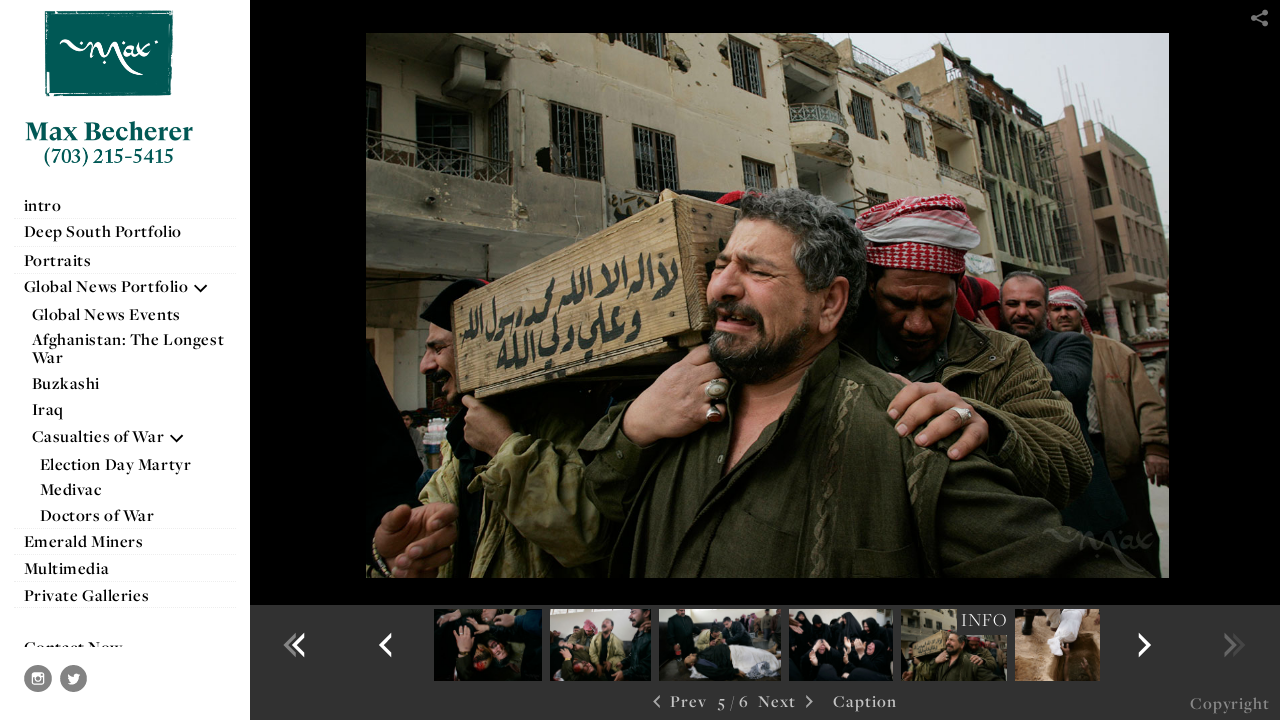

--- FILE ---
content_type: text/html; charset=UTF-8
request_url: http://maxbecherer.com/global-news-portfolio/casualties-of-war/election-day-martyr/Iraq_Election_Martyr_Najaf_11
body_size: 68658
content:
<!DOCTYPE html>
<html lang="en">
	<head>
		<meta charset="utf-8">
		<title>Iraq_Election_Martyr_Najaf_11: Election Day Martyr: Casualties of War: Global News Portfolio: New Orleans based Photojournalist covering the Deep South and beyond.  </title>
		<meta name="viewport" id="viewport" content="width=device-width, initial-scale=1.0" />
		<meta name="description" content="Killed on Election day; a brother is mourned. By Max Becherer  ">
		<meta name="keywords" content="Photographer, New Orleans, Big Easy, Crescent City, America, USA, South, Deep, American, Party, Portraits, editorial, documentary, Pakistan, Photojournalist, Iraq, Afghanistan, Egypt, War, Conflict, corporate, best, award, winning, New York Times, Time, Based, Arab, Spring, Elections, journalist, video, documentary, storyteller, blog, Based in Iraq, based in Afghanistan, based in Cairo, Time, business, personality, Oil, Annual, Report, Humanitarian, African, Economy, ">
		<meta name="author" content="Neon Sky Creative Media System">
		<meta name="apple-mobile-web-app-capable" content="yes" />
		
		<!-- Schema.org Data -->
		<meta itemscope itemtype="http://schema.org/CreativeWork" />
		<meta itemprop="url" content="http://maxbecherer.com/global-news-portfolio/casualties-of-war/election-day-martyr/Iraq_Election_Martyr_Najaf_11" />
		<meta itemprop="name" content="Election Day Martyr" />
		<meta itemprop="headline" content="Iraq_Election_Martyr_Najaf_11: Election Day Martyr: Casualties of War: Global News Portfolio: New Orleans based Photojournalist covering the Deep South and beyond.  " />
		<meta itemprop="description" content="New Orleans based photojournalist covering the Deep South and beyond.  " />
		<meta itemprop="image" content="http://storage.lightgalleries.net/50aa5e49ea29f/images/Iraq_Election_Martyr_Najaf_11.jpg" />

		<!-- Open Graph Data -->
		<meta property="og:url" content="http://maxbecherer.com/global-news-portfolio/casualties-of-war/election-day-martyr/Iraq_Election_Martyr_Najaf_11" />
		<meta property="og:type" content="website" />
		<meta property="og:title" content="Election Day Martyr" />
		<meta property="og:description" content="New Orleans based photojournalist covering the Deep South and beyond.  " />
		<meta property="og:image" content="http://storage.lightgalleries.net/50aa5e49ea29f/images/Iraq_Election_Martyr_Najaf_11.jpg" />

		<!-- Twitter Card Data -->
		<meta name="twitter:card" value="summary">
		<meta name="twitter:title" content="Election Day Martyr">
		<meta name="twitter:description" content="New Orleans based photojournalist covering the Deep South and beyond.  ">
		<meta name="twitter:image" content="http://storage.lightgalleries.net/50aa5e49ea29f/images/Iraq_Election_Martyr_Najaf_11.jpg">
        
        <script>
            // makes crawler html not visible before app load
            document.write('<style>body.noscript #content.noscript{display:none}</style>');
        </script>

		<!-- styles -->
		<style>
            /* define here to cover until css loads*/
            .hide-entry{display:none;}
        </style>
		<link href="http://site.neonsky.com/4.18.1-s3-fix/css/site.css" rel="stylesheet">
		
		<link href="http://site.neonsky.com/4.18.1-s3-fix/api/styles/guid/50aa5e49ea29f/template/2/layout/54879/custom.css" rel="stylesheet">
		
	
			
		<!-- fallback thumb display for social media that does not use Open Graph -->
		<link href="http://storage.lightgalleries.net/50aa5e49ea29f/images/Iraq_Election_Martyr_Najaf_11.jpg" rel="image_src" />
			
    <!-- HTML5 shim and Respond.js IE8 support of HTML5 elements and media queries -->
    <!--[if lt IE 9]>
      <script src="https://oss.maxcdn.com/libs/html5shiv/3.6.2/html5shiv.js"></script>
      <script src="https://oss.maxcdn.com/libs/respond.js/1.3.0/respond.min.js"></script>
    <![endif]-->
				
	<!-- typekit -->
    		 <script type="text/javascript" src="http://use.typekit.net/ik/[base64].js"></script>
         <script type="text/javascript">try{Typekit.load();}catch(e){}</script>
			
	        <!-- Google Analytics -->
<script>
(function(i,s,o,g,r,a,m){i['GoogleAnalyticsObject']=r;i[r]=i[r]||function(){
(i[r].q=i[r].q||[]).push(arguments)},i[r].l=1*new Date();a=s.createElement(o),
m=s.getElementsByTagName(o)[0];a.async=1;a.src=g;m.parentNode.insertBefore(a,m)
})(window,document,'script','//www.google-analytics.com/analytics.js','ga');
ga('create', 'UA-23130060-1', 'auto');
ga('send', 'pageview');
//var pageTracker;// tmp to try and get around undefined
</script>

<!-- End Google Analytics -->
 
	</head>
	
	<body class="noscript loading">
		
    <div id="container">
        <div id="content" class="noscript" role="main"> 
        <div id="column" class="noscript">   		
			<div id="header">	
				<div><span class="siteTitle">maxbecherer.com</span></div>
			</div>
            <div id="html-content" class="noscript">                        
				<h1 class="pageTitle">Global News Portfolio: Casualties of War: Election Day Martyr: Iraq_Election_Martyr_Najaf_11</h1>
<div id="image-container">
	<div id="image-actual">
	   <img class="modImg" src="http://storage.lightgalleries.net/50aa5e49ea29f/images/Iraq_Election_Martyr_Najaf_11.jpg" width="100%" height="auto" alt="Karim Rahim Judi Yacoubi, center, weeps as he and his brothers carry the corpse of their dead brother, Naim, 37, to be blessed at the Imam Ali shrine in Najaf before burial. Naim was killed while he was taking tea to election officials at an Iskin neighborhood polling station where he had voted earlier that day. " title=""/>
    </div>
		<div id="image-caption">
					<strong>February 1, 2005- Najaf, Iraq</strong><br>
		<p>Karim Rahim Judi Yacoubi, center, weeps as he and his brothers carry the corpse of their dead brother, Naim, 37, to be blessed at the Imam Ali shrine in Najaf before burial. Naim was killed while he was taking tea to election officials at an Iskin neighborhood polling station where he had voted earlier that day. &nbsp;</p>		</div>
</div>				
				<div id="allCategoryLinks">
    <ul><li ><a href="/intro/">intro</a></li><li class="parent active"><span>Deep South Portfolio</span><ul><li ><a href="/deep-south-portfolio/new-orleans/">New Orleans</a></li><li ><a href="/deep-south-portfolio/sports/">Sports</a></li><li ><a href="/deep-south-portfolio/historic-louisiana-flooding/">Historic Louisiana Flooding</a></li><li ><a href="/deep-south-portfolio/baton-rouge-a-turbulent-summer/">Baton Rouge-A Turbulent Summer</a></li></ul></li><li ><a href="/portraits/">Portraits</a></li><li class="parent active"><span>Global News Portfolio</span><ul><li ><a href="/global-news-portfolio/global-news-events/">Global News Events </a></li><li ><a href="/global-news-portfolio/afghanistan--the-longest-war/">Afghanistan: The Longest War</a></li><li ><a href="/global-news-portfolio/buzkashi/">Buzkashi</a></li><li class="parent active"><span>Iraq</span><ul><li ><a href="/global-news-portfolio/iraq/the-dark-days-iraq/">The Dark Days Iraq </a></li><li ><a href="/global-news-portfolio/iraq/iraq-rebuilding/">Iraq Rebuilding</a></li></ul></li><li class="parent active"><span>Casualties of War</span><ul><li ><a href="/global-news-portfolio/casualties-of-war/election-day-martyr/">Election Day Martyr </a></li><li ><a href="/global-news-portfolio/casualties-of-war/medivac/">Medivac</a></li><li ><a href="/global-news-portfolio/casualties-of-war/doctors-of-war/">Doctors of War</a></li></ul></li></ul></li><li ><a href="/emerald-miners/">Emerald Miners</a></li><li ><a href="/multimedia/">Multimedia</a></li><li ><a href="/private-galleries/">Private Galleries</a></li><li ><a href=""> </a></li><li ><a href="/contact-now/">Contact Now</a></li><li ><a href="/published-work/">Published Work</a></li><li ><a href="/about-max-becherer/">About Max Becherer</a></li><li ><a href="http://www.polarisimages.com/" target="_self">Contact Agent</a></li><li ><a href="https://www.amazon.com/Dynamite-Prayers-Emerald-Miners-Afghanistan/dp/0615902626" target="_self">Purchase Book</a></li><li ><a href="http://maxbecherer.wordpress.com">Read My Blog</a></li><li class="parent active"><span>Follow on Social Media</span><ul><li ><a href="https://twitter.com/mlbecherer" target="_self">Twitter</a></li><li ><a href="http://instagram.com/maxbecherer" target="_self">Instagram</a></li><li ><a href="https://facebook.com/MaxPhotojournalist" target="_self">Facebook </a></li></ul></li></ul>	
</div>				<!-- writes out the languages menu -->
	
			</div>

			<div id="copyright" class="copyright"><p class="neon-copyright">All Images © Max Becherer.  Site design © 2010-2025 <a href="http://www.neonsky.com" target="_blank">Neon Sky Creative Media</a></p></div>
                
                </div>     
            </footer>
            <!-- close the off-canvas menu--> 
            <a class="exit-off-canvas"></a>
        </main>
    </div>
</div>  	     				 		      
        <script>     
	    		 	var data = {"config":{"loginRedirectID":"","appVersion":"4.18.1-s3-fix","apiAccessUrl":"http:\/\/maxbecherer.com\/api.php\/4.18.1-s3-fix\/api","serviceDomain":"site.neonsky.com","serviceAccessUrl":"http:\/\/site.neonsky.com\/4.18.1-s3-fix","siteAccessUrl":"http:\/\/maxbecherer.com","isPreview":false,"isAlias":false,"isTesting":false,"siteGUID":"50aa5e49ea29f","clientID":"3981","layoutID":"54879","layoutPassed":false,"templateID":"2","route":"global-news-portfolio\/casualties-of-war\/election-day-martyr\/Iraq_Election_Martyr_Najaf_11","queryString":[],"activeSlug":"global-news-portfolio\/casualties-of-war\/election-day-martyr","apikey":"9881837ca2fad9d7ec79f61179fff5a635850da6","languageID":"en","languageUrlSegement":"","siteCopyright":"<p>All Images \u00a9 Max Becherer &nbsp;<\/p>","pdfCreatorDomain":"pdfcreator.neonsky.com","pdfCreatorVersion":"1.6","pdfHtmlOutput":false,"uiLabels":{"copyright":"Copyright","singles":"Singles","contact_sheet":"Contact Sheet","slide_show":"Slide Show","enter_gallery":"Enter Gallery","previous":"Prev","next":"Next","of":"of","click_image_to_close":"Click Image to Close","info":"info","login":"Login","site_design_by":"Site design","loading":"Loading","password":"Password","invalid_credentials":"Invalid login or password.","exit":"Exit","try_again":"Try Again","cancel":"Cancel","enter":"Enter","view_contact_sheet":"View Contact Sheet","image_caption":"Caption","overview":"Overview","view_singles":"View Singles","view_slide_show":"View Slide Show","images":"Images","viewing_options":"Viewing Options","loading_image":"Loading Image","menu":"menu","fullscreen":"Enter Full Screen","exit_fullscreen":"Exit Full Screen"},"fullCopyright":"<p class=\"neon-copyright\">All Images \u00a9 Max Becherer.  Site design \u00a9 2010-2025 <a href=\"http:\/\/www.neonsky.com\" target=\"_blank\">Neon Sky Creative Media<\/a><\/p>"},"siteAccessUrl":"http:\/\/maxbecherer.com","serviceDomain":"site.neonsky.com","serviceAccessUrl":"http:\/\/site.neonsky.com\/4.18.1-s3-fix","apiAccessUrl":"http:\/\/maxbecherer.com\/api.php\/4.18.1-s3-fix\/api","serviceStaticPath":"http:\/\/site.neonsky.com\/4.18.1-s3-fix","mediaSources":["http:\/\/storage.lightgalleries.net","http:\/\/cdn.lightgalleries.net"],"site":{"domain":"maxbecherer.com","siteTitle":null,"copyright":"<p>All Images \u00a9 Max Becherer &nbsp;<\/p>","indexLabel":"Index","metaTitle":"New Orleans based Photojournalist covering the Deep South and beyond.  ","metaDescription":"New Orleans based photojournalist covering the Deep South and beyond.  ","footer":"","metaKeywords":"Photographer, New Orleans, Big Easy, Crescent City, America, USA, South, Deep, American, Party, Portraits, editorial, documentary, Pakistan, Photojournalist, Iraq, Afghanistan, Egypt, War, Conflict, corporate, best, award, winning, New York Times, Time, Based, Arab, Spring, Elections, journalist, video, documentary, storyteller, blog, Based in Iraq, based in Afghanistan, based in Cairo, Time, business, personality, Oil, Annual, Report, Humanitarian, African, Economy, ","htmlSiteLogoWidth":"335","htmlSiteLogoHeight":"313","google_analytics_accountID":"UA-23130060-1","googleTrackingCodeType":"1","googleTrackingUseDisplayAdvertising":"0","mediaSource":"STORAGE","custom_header_code":"","custom_tracking_code":"","customTrackingCodeLocation":"HEAD","nonModSiteURLs":"","jsSnippets":null,"typeKitScriptURL":"http:\/\/use.typekit.net\/ik\/[base64].js","typeKitInstantToken":"[base64]","splash_title":null,"splash_subtitle":null,"splash_email":null,"hasMultipleLanguages":false,"homeSectionID":"119710","settings":{"usePNGLogo":true,"":"0","useCustomCSS":false,"customCSSPath":"","headerBarConfig":"1","headerBarBranding":"1","customHeaderBarBrandingPath":"","hiddenMenuSide":"2","concatLevel1Headings":true,"startupConfiguration":"1","globalSplashSWFSAlign":"2","isSizeToFitScreen":false,"displaySplashOnMobile":true,"useFlash":true,"menuRemainHidden":false,"isSplashPublic":true,"promptToDownloadFlash":false,"c_LOGO":"C9C9C9","c_TEXT_MAIN":"FFFFFF","primaryTextColor":"FFFFFF","c_NAV_TEXT":"C3C3C3","navBarTextColor":"C3C3C3","c_BACKGROUND":"969696","siteBackgroundColor":"969696","c_MENU_BG_ROLLOVER":"FFFFFF","menuItemRolloverColor":"FFFFFF","c_MATTE":"000000","contentAreaBackgroundColor":"000000","c_SPLASH_BACKGROUND":"000000","c_TEXT_SECONDARY":"999999","secondaryTextColor":"999999","c_NAV_TEXT_ROLLOVER":"FFFFFF","navBarTextRolloverColor":"FFFFFF","c_MENU_TEXT":"000000","menuTextColor":"000000","c_MENU_LINES":"ACACAC","menuLineColor":"ACACAC","c_THUMB_BG":"111111","c_THUMB_BG_UNUSED":"000000","c_SPLASH_TEXT":"FFFFFF","c_MENU_COLUMN":"FFFFFF","verticalMenuColumnColor":"FFFFFF","c_PHOTO_BORDER":"282828","imageBorderColor":"282828","c_THUMB_NAV_TEXT":"FFFFFF","thumbNavTextColor":"FFFFFF","c_THUMB_NAV_OUTLINE":"313131","thumbNavItemOutlineColor":"313131","c_THUMB_NAV_ARROW":"FFFFFF","thumbNavIconColor":"FFFFFF","c_NAV_BAR_COLUMN":"313131","c_NAV_BAR_MATTE":"313131","c_csThumbBorder":"111111","LOGO_ALIGNMENT":"1","OVERVIEW_CONFIG":"1","startupOptions":"1","VIEW_OPS_ALIGNMENT":"2","INTRO_TYPE":"2","splashSWFSAlign":"2","USE_LOADBAR_TEXT":true,"USE_LOADBAR_LINES":true,"DESIGNATE_VISITED_CATS":true,"sizeToFitScreen":false,"MENU_COLUMN_ALIGNMENT":"1","MENU_TEXT_ALIGNMENT":"1","PHOTO_BORDER":"0","PHOTO_BUFFER":"40","CONTACT_SHEET_LAYOUT":"2","CAPTION_CONFIG":"1","CAPTION_WIDTH_CONFIG":"2","CAPTION_WIDTH_PERCENT":"100","CAPTION_ALIGNMENT":"2","ANC_PHOTO_TYPE":"2","ANC_LAYOUT_CONFIG":"2","TEXT_CASE_INTERFACE":"2","INTRO_LAYOUT_CONFIG":"2","SITE_FONT":"6","TEXT_CASE_CATEGORIES":"2","CUSTOM_LOGO":"\/content\/interface-elements\/custom-logos\/logo.png","LOGO_CONFINED":true,"LOGO_BUFFER_LEFT":"25","LOGO_BUFFER_TOP":"10","LOGO_BUFFER_RIGHT":"10","LOGO_BUFFER_BOTTOM":"23","COLORIZE_LOGO":false,"LOAD_ANIM_TYPE":"6","INCLUDE_INTRO_MENU_ITEM":true,"MENU_CATEGORY_ORDER":"2","CAPTION_POSITION":"1","audioSetID":"4","SEQ_NAV_SAME_BAR_THUMB_NAV":false,"NAV_BAR_CONFINED_MATTE":true,"AUTO_HIDE_THUMB_NAV_BUTTONS":true,"THUMB_NAV_ALIGNMENT":"2","USE_SUB_NAV_BEVELS":false,"eieScrollIconDown":"","subnavigationStyle":"4","navIconStyle":"4","eieScreenNavIconBack":"","screenToScreenButtonStyle":"2","subnavIconSize":"2","eieScreenNavIconNext":"","eieThumbNavIconBack":"","eieThumbNavIconNext":"","menuColumnBGPatternID":"1","menuColumnBGPosition":"1","eieMenuColumnBGPattern":"","useMenuLines":true,"useMenuRolloverBG":true,"eieMenuColumnBottomElement":"","menuColumnBottomElementBottomBuffer":"0","menuColumnBottomElementHorizontalBuffer":"0","menuColumnBottomElementAlignment":"1","eieMenuIconCurrent":"","eieMenuIconParent":"","eieScrollIconUp":"","eieSiteBGPattern":"","siteBackgroundPosition":"1","siteBGPatternID":"1","menuColumnBGPatternMasked":true,"menuColumnColorized":true,"matteColorized":true,"navBarsColorized":true,"menuColumnTopElementID":"1","menuColumnBottomElementID":"1","eieMenuColumnTopElement":"","menuColumnTopElementAlignment":"1","menuColumnTopElementTopBuffer":"0","menuColumnTopElementHorizontalBuffer":"0","menuColumnTopElementMasked":true,"menuColumnBottomElementMasked":false,"overlayScrimOpacity":".5","overlayBorderThickness":"0","overlayMatteThickness":"0","usePNGLogoInHTMLSite":false,"menuColumnBottomElementLinkURL":"","menuColumnBottomElementLinkTarget":"1","initialViewMode":"1","fontSize":"3","showFullScreenButton":true,"hideCopyright":false,"siteMarginTop":"0","siteMarginRight":"0","siteMarginBottom":"0","siteMarginLeft":"0","menuColumnWidthConfig":"1","menuColumnWidth":"0","socialMediaShareButtons":"3","csThumbBGDims":"1","csThumbBorderThickness":"3","useCSThumbDropShadow":true,"csThumbBGBehavior":"3","customCSS":"svg.icon {\r\n fill: rgba(246, 246, 246, 0.6);\r\n}\r\ndiv.caption-overlay div.modal-dialog {\r\n\tbackground: rgba(0, 0, 0, 0.6);\r\n}\r\n","menuTopBuffer":"0","socialMediaLinks":"32767","socialMediaLinkGround":"1","isSiteFooterVisible":true,"dimNonSelectedMenuItems":false,"initLoadingAnimationDisplayDelay":"1000","verticalMenuHeader":"<%== primaryAsset %>","verticalMenuHeaderMarginTop":"10","verticalMenuHeaderMarginRight":"10","verticalMenuHeaderMarginBottom":"23","verticalMenuHeaderMarginLeft":"25","verticalMenuHeaderAssetMaxScale":"50","verticalMenuHeaderContentHorizAlign":"1","verticalMenuHeaderAssetFilename":"logo_re","verticalMenuHeaderHeight":"0","verticalMenuFooterHeight":"0","verticalMenuFooter":"<%== socialMediaLinks %><%== customFooter %>","verticalMenuFooterMarginTop":"20","verticalMenuFooterMarginRight":"20","verticalMenuFooterMarginBottom":"20","verticalMenuFooterMarginLeft":"20","verticalMenuFooterAssetMaxScale":"50","verticalMenuFooterContentHorizAlign":"1","verticalMenuFooterAssetFilename":"","verticalMenuMiddleMarginTop":"0","verticalMenuMiddleMarginRight":"14","verticalMenuMiddleMarginBottom":"0","verticalMenuMiddleMarginLeft":"14","verticalMenuHeaderHeightConfig":"1","verticalMenuFooterHeightConfig":"1","verticalMenuWidthConfig":"2","verticalMenuWidth":"250","headerLeftAsset":"","headerCenterAsset":"","headerRightAsset":"","isHeaderConfinedToContentArea":true,"isFooterConfinedToContentArea":true,"headerLeft":"","headerCenter":"","headerRight":"","verticalMenuMiddle":"","verticalMenuMiddleAssetFilename":"","verticalMenuMiddleAssetMaxScale":"50","verticalMenuMiddleContentHorizAlign":"2","menuType":"1","headerLeftAssetMaxScale":"50","headerCenterAssetMaxScale":"50","headerRightAssetMaxScale":"50","headerLeftTopMargin":"0","headerLeftRightMargin":"0","headerLeftBottomMargin":"0","headerLeftLeftMargin":"0","headerCenterTopMargin":"0","headerCenterRightMargin":"0","headerCenterBottomMargin":"0","headerCenterLeftMargin":"0","headerRightTopMargin":"0","headerRightRightMargin":"0","headerRightBottomMargin":"0","headerRightLeftMargin":"0","verticalMenuHeaderAssetExtension":".png","verticalMenuMiddleAssetExtension":"","verticalMenuFooterAssetExtension":"","panelMenuHeader":"<%== primaryAsset %>","panelMenuHeaderContentHorizAlign":"1","panelMenuHeaderHeightConfig":"1","panelMenuHeaderHeight":"0","panelMenuHeaderAssetFilename":"logo_re","panelMenuHeaderAssetExtension":".png","panelMenuHeaderAssetMaxScale":"100","panelMenuFooter":"<%== socialMediaLinks %><%== customFooter %>","panelMenuFooterContentHorizAlign":"1","panelMenuFooterHeight":"0","panelMenuFooterHeightConfig":"1","panelMenuFooterAssetFilename":"\/content\/interface-elements\/custom-logos\/\/content\/interface-elements\/custom-logos\/logo.png","panelMenuFooterAssetExtension":"","panelMenuFooterAssetMaxScale":"50","showSelectedItemMenuIcons":false,"allowSiteWidePinchZoom":false,"hideScrollbars":false,"PHOTO_BORDER_SIZE":"0","PHOTO_BORDER_BUFFER":"40","templateID":"2","LOGO_GROUND":"none","viewProps":{"fontLabel":"Garamond","systemKitID":"xtm5lem","fontFamilyTitle":"\"ns-mod-font-set-6\",serif","fontFamilyBody":"\"ns-mod-font-set-6\",serif","pdfFontFamilyTitle":"\"freight-display-pro\",serif","pdfFontFamilyBody":"\"freight-display-pro\",serif","titleSize":"26","titleWeight":"600","titleLineHeight":"1.30","titleLetterSpacing":"normal","siteTitleSize":"23","siteTitleWeight":"600","bodyCopySize":"19","bodyCopyWeight":"300","bodyCopyLineHeight":"1.20","bodyCopyLetterSpacing":"0.053em","pdfTitleSize":"12","pdfTitleLineHeight":"10.00","pdfTitleWeight":"500","pdfTitleLetterSpacing":"normal","pdfBodyCopySize":"10","pdfBodyCopyWeight":"300","pdfBodyCopyLetterSpacing":"normal","pdfBodyCopyLineHeight":"10.00","pdfCaptionHeight":"40","secondaryNavWeight":"600","secondaryNavLineHeight":"1.40","secondaryNavLetterSpacing":"normal","sizeID":"3","menuTextSize":"0.9","menuTextWeight":"600","menuTextLineHeight":"0.95","menuTextLetterSpacing":"0.03rem","menuTextChildSize":"0.9","menuTextChildLineHeight":"0.95","menuTextChildWeight":"600","menuTextChildLetterSpacing":"0.03rem","secondaryNavSize":"17","fontGroup":"3","margin":0,"border":"0","padding":0,"buffer":6,"topBuffer":0,"bottomBuffer":0,"leftBuffer":0,"rightBuffer":10},"verticalMenuHeaderAsset":"http:\/\/storage.lightgalleries.net\/50aa5e49ea29f\/images\/logo_re-2.png","verticalMenuHeaderAssetWidth":"335","verticalMenuHeaderAssetHeight":"313","verticalMenuMiddleAsset":"","verticalMenuFooterAsset":"","horizontalMenuHeaderAsset":"\/content\/interface-elements\/custom-logos\/\/content\/interface-elements\/custom-logos\/logo.png","horizontalMenuHeaderMarginTop":"10","horizontalMenuHeaderMarginBottom":"23","horizontalMenuHeaderMarginLeft":"25","horizontalMenuHeaderMarginRight":"10","panelMenuHeaderAsset":"http:\/\/storage.lightgalleries.net\/50aa5e49ea29f\/images\/logo_re-2.png","panelMenuHeaderAssetWidth":"335","panelMenuHeaderAssetHeight":"313","panelMenuHeaderMarginTop":"10","panelMenuHeaderMarginBottom":"23","panelMenuHeaderMarginLeft":"25","panelMenuHeaderMarginRight":"10","panelMenuMiddleMarginTop":0,"panelMenuMiddleMarginBottom":0,"panelMenuMiddleMarginLeft":10,"panelMenuMiddleMarginRight":10,"panelMenuFooterMarginTop":0,"panelMenuFooterMarginBottom":0,"panelMenuFooterMarginLeft":0,"panelMenuFooterMarginRight":0,"popupMenuHeaderAsset":"\/content\/interface-elements\/custom-logos\/\/content\/interface-elements\/custom-logos\/logo.png","popupMenuHeaderMarginTop":"10","popupMenuHeaderMarginBottom":"23","popupMenuHeaderMarginLeft":"25","popupMenuHeaderMarginRight":"10","galleryProps":{"slideTransitionType":"2","slideDelay":"3000","slideDuration":"2000","slideDurationIn":"2000","slideDurationOut":"2000","slideDurationCross":"2000"},"introSlideProps":{"slideTransitionType":"2","slideDelay":"2000","slideDuration":"2000","slideDurationIn":"2000","slideDurationOut":"2000","slideDurationCross":"2000"},"textSlideProps":{"slideTransitionType":"2","slideDuration":"2000","slideDelay":"2000","slideDurationIn":"2000","slideDurationOut":"2000","slideDurationCross":"2000"},"socialMediaShare":[{"serviceID":"1","title":"Facebook","url":"https:\/\/www.facebook.com\/sharer.php?u=VAL1&t=VAL2","className":"facebook-squared"},{"serviceID":"2","title":"Twitter","url":"https:\/\/twitter.com\/share?url=VAL1&text=VAL2","className":"twitter-squared"}],"socialMedia":[{"linkTypeID":"5","title":"Instagram","url":"https:\/\/instagram.com\/maxlbecherer","className":"instagram"},{"linkTypeID":"9","title":"Twitter","url":"https:\/\/twitter.com\/mlbecherer","className":"twitter"}]}},"sections":[{"sectionID":"119710","active":"1","parentNode":"0","sortOrder":"0","categoryType":"2","behaviorID":"2","viewID":"23","showInMainNav":"1","olderSibling":"0","youngerSibling":"0","linkURL":"","linkTarget":"","username":"","password":"","action":"flashIntroScreen","sectionThumb":"","title":"intro","heading":"Photographer based in Islamabad, Pakistan","metaTitle":null,"metaDescription":null,"metaKeywords":null,"viewProps":{"autoAdvance":"1","slideshowInterruptEnabled":"0","showImageFilenames":false,"showImageNumber":false,"usePrevNextNav":false,"useThumbNav":false,"useFlankingNav":0},"titles":["intro"],"metaTitles":[""],"headings":["Photographer based in Islamabad, Pakistan"],"slug":"intro","children":[]},{"sectionID":"166466","active":"1","parentNode":"0","sortOrder":"0","categoryType":"1","behaviorID":"1","viewID":"18","showInMainNav":"1","olderSibling":"0","youngerSibling":"123510","linkURL":"","linkTarget":"","username":"","password":"","action":"horzScrollerScreen","sectionThumb":"","title":"Deep South Portfolio","heading":null,"metaTitle":null,"metaDescription":null,"metaKeywords":null,"viewProps":{"showOverview":false,"imageBuffer":false,"showHeading":false,"galleryTextLayout":1,"showImageTitlesEtc":false,"imageTextLayout":1,"showImageFilenames":false,"showImageNumber":false,"usePrevNextNav":false,"useThumbNav":false},"titles":["Deep South Portfolio"],"metaTitles":[""],"headings":[""],"slug":"deep-south-portfolio","children":[{"sectionID":"124249","active":"1","parentNode":"166466","sortOrder":"0","categoryType":"1","behaviorID":"1","viewID":"20","showInMainNav":"1","olderSibling":"0","youngerSibling":"166340","linkURL":"","linkTarget":"","username":"","password":"","action":"flashGalleryScreen","sectionThumb":"","title":"New Orleans","heading":null,"metaTitle":null,"metaDescription":"Photographer based in New Orleans coveringThe US, Central Asia and the Middle East. ","metaKeywords":"Photographer, New Orleans, Big Easy, Crescent City, America, USA, South, Deep, American, Party, Portraits, editorial, documentary, Pakistan, Photojournalist, Iraq, Afghanistan, Egypt, War, Conflict, corporate, best, award, winning, New York Times, Time, Based, Arab, Spring, Elections, journalist, video, documentary, storyteller, blog, Based in Iraq, based in Afghanistan, based in Cairo, Time, business, personality, Oil, Annual, Report, Humanitarian, African, Economy, ","viewProps":{"showImageFilenames":false,"showImageNumber":false,"usePrevNextNav":true,"useThumbNav":true,"captionConfig":"1","overviewConfig":"1","overviewWithFirstImageLayout":"2","showOverview":true,"showHeading":true,"showImageTitlesEtc":true,"imageTextLayout":2,"useFlankingNav":0},"titles":["Deep South Portfolio","New Orleans"],"metaTitles":["",""],"headings":["",""],"slug":"deep-south-portfolio\/new-orleans","children":[]},{"sectionID":"166340","active":"1","parentNode":"166466","sortOrder":"0","categoryType":"1","behaviorID":"1","viewID":"20","showInMainNav":"1","olderSibling":"124249","youngerSibling":"166341","linkURL":"","linkTarget":"","username":"","password":"","action":"flashGalleryScreen","sectionThumb":"","title":"Sports","heading":null,"metaTitle":null,"metaDescription":null,"metaKeywords":null,"viewProps":{"showImageFilenames":false,"showImageNumber":false,"usePrevNextNav":true,"useThumbNav":true,"captionConfig":"1","overviewConfig":"1","overviewWithFirstImageLayout":"2","showOverview":true,"showHeading":true,"showImageTitlesEtc":true,"imageTextLayout":2,"useFlankingNav":0},"titles":["Deep South Portfolio","Sports"],"metaTitles":["",""],"headings":["",""],"slug":"deep-south-portfolio\/sports","children":[]},{"sectionID":"166341","active":"1","parentNode":"166466","sortOrder":"0","categoryType":"1","behaviorID":"1","viewID":"20","showInMainNav":"1","olderSibling":"166340","youngerSibling":"166342","linkURL":"","linkTarget":"","username":"","password":"","action":"flashGalleryScreen","sectionThumb":"","title":"Historic Louisiana Flooding","heading":null,"metaTitle":null,"metaDescription":null,"metaKeywords":null,"viewProps":{"showImageFilenames":false,"showImageNumber":false,"usePrevNextNav":true,"useThumbNav":true,"captionConfig":"1","overviewConfig":"1","overviewWithFirstImageLayout":"2","showOverview":true,"showHeading":true,"showImageTitlesEtc":true,"imageTextLayout":2,"useFlankingNav":0},"titles":["Deep South Portfolio","Historic Louisiana Flooding"],"metaTitles":["",""],"headings":["",""],"slug":"deep-south-portfolio\/historic-louisiana-flooding","children":[]},{"sectionID":"166342","active":"1","parentNode":"166466","sortOrder":"0","categoryType":"1","behaviorID":"1","viewID":"20","showInMainNav":"1","olderSibling":"166341","youngerSibling":"0","linkURL":"","linkTarget":"","username":"","password":"","action":"flashGalleryScreen","sectionThumb":"","title":"Baton Rouge-A Turbulent Summer","heading":null,"metaTitle":null,"metaDescription":null,"metaKeywords":"Photographer, New Orleans, Big Easy, Crescent City, America, USA, South, Deep, American, Party, Portraits, editorial, documentary, Pakistan, Photojournalist, Iraq, Alton, Sterling, Shooting, Police, protest, Afghanistan, Egypt, War, Conflict, corporate, best, award, winning, New York Times, Time, Based, Arab, Spring, Elections, journalist, video, documentary, storyteller, blog, Based in Iraq, based in Afghanistan, based in Cairo, Time, business, personality, Oil, Annual, Report, Humanitarian, African, Economy, Author ","viewProps":{"showImageFilenames":false,"showImageNumber":false,"usePrevNextNav":true,"useThumbNav":true,"captionConfig":"1","overviewConfig":"1","overviewWithFirstImageLayout":"2","showOverview":true,"showHeading":true,"showImageTitlesEtc":true,"imageTextLayout":2,"useFlankingNav":0},"titles":["Deep South Portfolio","Baton Rouge-A Turbulent Summer"],"metaTitles":["",""],"headings":["",""],"slug":"deep-south-portfolio\/baton-rouge-a-turbulent-summer","children":[]}]},{"sectionID":"123510","active":"1","parentNode":"0","sortOrder":"0","categoryType":"1","behaviorID":"1","viewID":"2","showInMainNav":"1","olderSibling":"166466","youngerSibling":"166467","linkURL":"","linkTarget":"","username":"","password":"","action":"gridScreen","sectionThumb":"","title":"Portraits","heading":null,"metaTitle":null,"metaDescription":null,"metaKeywords":"Photographer, New Orleans, Big Easy, Crescent City, America, USA, South, Deep, American, Party, Portraits, editorial, documentary, Pakistan, Photojournalist, Iraq, Afghanistan, Egypt, War, Conflict, corporate, best, award, winning, New York Times, Time, Based, Arab, Spring, Elections, journalist, video, documentary, storyteller, blog, Based in Iraq, based in Afghanistan, based in Cairo, Time, business, personality, Oil, Annual, Report, Humanitarian, African, Economy, ","viewProps":{"showOverview":false,"cellSize":1,"buffer":1,"showHeading":false,"galleryTextLayout":1,"showImageTitlesEtc":true,"imageTextLayout":1,"startInSingles":false,"gridLayoutNew":2,"showImageFilenames":false,"showImageNumber":false,"usePrevNextNav":false,"useThumbNav":false},"titles":["Portraits"],"metaTitles":[""],"headings":[""],"slug":"portraits","children":[]},{"sectionID":"166467","active":"1","parentNode":"0","sortOrder":"0","categoryType":"1","behaviorID":"1","viewID":"18","showInMainNav":"1","olderSibling":"123510","youngerSibling":"122899","linkURL":"","linkTarget":"","username":"","password":"","action":"horzScrollerScreen","sectionThumb":"","title":"Global News Portfolio","heading":null,"metaTitle":null,"metaDescription":null,"metaKeywords":null,"viewProps":{"showOverview":false,"imageBuffer":false,"showHeading":false,"galleryTextLayout":1,"showImageTitlesEtc":false,"imageTextLayout":1,"showImageFilenames":false,"showImageNumber":false,"usePrevNextNav":false,"useThumbNav":false},"titles":["Global News Portfolio"],"metaTitles":[""],"headings":[""],"slug":"global-news-portfolio","children":[{"sectionID":"123453","active":"1","parentNode":"166467","sortOrder":"0","categoryType":"1","behaviorID":"1","viewID":"20","showInMainNav":"1","olderSibling":"0","youngerSibling":"122950","linkURL":"","linkTarget":"","username":"","password":"","action":"flashGalleryScreen","sectionThumb":"","title":"Global News Events ","heading":null,"metaTitle":null,"metaDescription":null,"metaKeywords":null,"viewProps":{"showImageFilenames":false,"showImageNumber":false,"usePrevNextNav":true,"useThumbNav":true,"captionConfig":"1","overviewConfig":"1","overviewWithFirstImageLayout":"2","showOverview":true,"showHeading":true,"showImageTitlesEtc":true,"imageTextLayout":2,"useFlankingNav":0},"titles":["Global News Portfolio","Global News Events"],"metaTitles":["",""],"headings":["",""],"slug":"global-news-portfolio\/global-news-events","children":[]},{"sectionID":"122950","active":"1","parentNode":"166467","sortOrder":"0","categoryType":"1","behaviorID":"1","viewID":"20","showInMainNav":"1","olderSibling":"123453","youngerSibling":"123473","linkURL":"","linkTarget":"","username":"","password":"","action":"flashGalleryScreen","sectionThumb":"","title":"Afghanistan: The Longest War","heading":null,"metaTitle":null,"metaDescription":null,"metaKeywords":null,"viewProps":{"showImageFilenames":false,"showImageNumber":false,"usePrevNextNav":true,"useThumbNav":true,"captionConfig":"1","overviewConfig":"1","overviewWithFirstImageLayout":"2","showOverview":true,"showHeading":true,"showImageTitlesEtc":true,"imageTextLayout":2,"useFlankingNav":0},"titles":["Global News Portfolio","Afghanistan: The Longest War"],"metaTitles":["",""],"headings":["",""],"slug":"global-news-portfolio\/afghanistan--the-longest-war","children":[]},{"sectionID":"123473","active":"1","parentNode":"166467","sortOrder":"0","categoryType":"1","behaviorID":"1","viewID":"20","showInMainNav":"1","olderSibling":"122950","youngerSibling":"135804","linkURL":"","linkTarget":"","username":"","password":"","action":"flashGalleryScreen","sectionThumb":"","title":"Buzkashi","heading":null,"metaTitle":null,"metaDescription":null,"metaKeywords":null,"viewProps":{"showImageFilenames":false,"showImageNumber":false,"usePrevNextNav":true,"useThumbNav":true,"captionConfig":"1","overviewConfig":"1","overviewWithFirstImageLayout":"2","showOverview":true,"showHeading":true,"showImageTitlesEtc":true,"imageTextLayout":2,"useFlankingNav":0},"titles":["Global News Portfolio","Buzkashi"],"metaTitles":["",""],"headings":["",""],"slug":"global-news-portfolio\/buzkashi","children":[]},{"sectionID":"135804","active":"1","parentNode":"166467","sortOrder":"0","categoryType":"1","behaviorID":"1","viewID":"20","showInMainNav":"1","olderSibling":"123473","youngerSibling":"123496","linkURL":"","linkTarget":"","action":"flashGalleryScreen","sectionThumb":"","title":"Iraq","heading":null,"metaTitle":null,"metaDescription":null,"metaKeywords":null,"viewProps":{"showImageFilenames":false,"showImageNumber":false,"usePrevNextNav":true,"useThumbNav":true,"captionConfig":"1","overviewConfig":"1","overviewWithFirstImageLayout":"2","showOverview":true,"showHeading":true,"showImageTitlesEtc":true,"imageTextLayout":2,"useFlankingNav":0},"titles":["Global News Portfolio","Iraq"],"metaTitles":["",""],"headings":["",""],"slug":"global-news-portfolio\/iraq","children":[{"sectionID":"123509","active":"1","parentNode":"135804","sortOrder":"0","categoryType":"1","behaviorID":"1","viewID":"20","showInMainNav":"1","olderSibling":"0","youngerSibling":"123508","linkURL":"","linkTarget":"","username":"","password":"","action":"flashGalleryScreen","sectionThumb":"","title":"The Dark Days Iraq ","heading":null,"metaTitle":null,"metaDescription":null,"metaKeywords":null,"viewProps":{"showImageFilenames":false,"showImageNumber":false,"usePrevNextNav":true,"useThumbNav":true,"captionConfig":"1","overviewConfig":"1","overviewWithFirstImageLayout":"2","showOverview":true,"showHeading":true,"showImageTitlesEtc":true,"imageTextLayout":2,"useFlankingNav":0},"titles":["Global News Portfolio","Iraq","The Dark Days Iraq"],"metaTitles":["","",""],"headings":["","",""],"slug":"global-news-portfolio\/iraq\/the-dark-days-iraq","children":[]},{"sectionID":"123508","active":"1","parentNode":"135804","sortOrder":"0","categoryType":"1","behaviorID":"1","viewID":"20","showInMainNav":"1","olderSibling":"123509","youngerSibling":"0","linkURL":"","linkTarget":"","username":"","password":"","action":"flashGalleryScreen","sectionThumb":"","title":"Iraq Rebuilding","heading":null,"metaTitle":null,"metaDescription":null,"metaKeywords":null,"viewProps":{"showImageFilenames":false,"showImageNumber":false,"usePrevNextNav":true,"useThumbNav":true,"captionConfig":"1","overviewConfig":"1","overviewWithFirstImageLayout":"2","showOverview":true,"showHeading":true,"showImageTitlesEtc":true,"imageTextLayout":2,"useFlankingNav":0},"titles":["Global News Portfolio","Iraq","Iraq Rebuilding"],"metaTitles":["","",""],"headings":["","",""],"slug":"global-news-portfolio\/iraq\/iraq-rebuilding","children":[]}]},{"sectionID":"123496","active":"1","parentNode":"166467","sortOrder":"0","categoryType":"1","behaviorID":"1","viewID":"20","showInMainNav":"1","olderSibling":"135804","youngerSibling":"0","linkURL":"","linkTarget":"","action":"flashGalleryScreen","sectionThumb":"","title":"Casualties of War","heading":null,"metaTitle":null,"metaDescription":null,"metaKeywords":null,"viewProps":{"showImageFilenames":false,"showImageNumber":false,"usePrevNextNav":true,"useThumbNav":true,"captionConfig":"1","overviewConfig":"1","overviewWithFirstImageLayout":"2","showOverview":true,"showHeading":true,"showImageTitlesEtc":true,"imageTextLayout":2,"useFlankingNav":0},"titles":["Global News Portfolio","Casualties of War"],"metaTitles":["",""],"headings":["",""],"slug":"global-news-portfolio\/casualties-of-war","children":[{"sectionID":"123497","active":"1","parentNode":"123496","sortOrder":"0","categoryType":"1","behaviorID":"1","viewID":"20","showInMainNav":"1","olderSibling":"0","youngerSibling":"123501","linkURL":"","linkTarget":"","username":"","password":"","action":"flashGalleryScreen","sectionThumb":"","title":"Election Day Martyr ","heading":null,"metaTitle":null,"metaDescription":null,"metaKeywords":null,"viewProps":{"showImageFilenames":false,"showImageNumber":false,"usePrevNextNav":true,"useThumbNav":true,"captionConfig":"1","overviewConfig":"1","overviewWithFirstImageLayout":"2","showOverview":true,"showHeading":true,"showImageTitlesEtc":true,"imageTextLayout":2,"useFlankingNav":0},"titles":["Global News Portfolio","Casualties of War","Election Day Martyr"],"metaTitles":["","",""],"headings":["","",""],"slug":"global-news-portfolio\/casualties-of-war\/election-day-martyr","children":[]},{"sectionID":"123501","active":"1","parentNode":"123496","sortOrder":"0","categoryType":"1","behaviorID":"1","viewID":"19","showInMainNav":"1","olderSibling":"123497","youngerSibling":"123502","linkURL":"","linkTarget":"","username":"","password":"","action":"vertScrollerScreen","sectionThumb":"","title":"Medivac","heading":null,"metaTitle":null,"metaDescription":null,"metaKeywords":null,"viewProps":{"showOverview":false,"showDividerLines":true,"showHeading":false,"galleryTextLayout":1,"showImageTitlesEtc":true,"showImageFilenames":false,"showImageNumber":false,"usePrevNextNav":false,"useThumbNav":false},"titles":["Global News Portfolio","Casualties of War","Medivac"],"metaTitles":["","",""],"headings":["","",""],"slug":"global-news-portfolio\/casualties-of-war\/medivac","children":[]},{"sectionID":"123502","active":"1","parentNode":"123496","sortOrder":"0","categoryType":"1","behaviorID":"1","viewID":"20","showInMainNav":"1","olderSibling":"123501","youngerSibling":"0","linkURL":"","linkTarget":"","username":"","password":"","action":"flashGalleryScreen","sectionThumb":"","title":"Doctors of War","heading":null,"metaTitle":null,"metaDescription":null,"metaKeywords":null,"viewProps":{"showImageFilenames":false,"showImageNumber":false,"usePrevNextNav":true,"useThumbNav":true,"captionConfig":"1","overviewConfig":"1","overviewWithFirstImageLayout":"2","showOverview":true,"showHeading":true,"showImageTitlesEtc":true,"imageTextLayout":2,"useFlankingNav":0},"titles":["Global News Portfolio","Casualties of War","Doctors of War"],"metaTitles":["","",""],"headings":["","",""],"slug":"global-news-portfolio\/casualties-of-war\/doctors-of-war","children":[]}]}]},{"sectionID":"123466","active":"1","parentNode":"0","sortOrder":"0","categoryType":"1","behaviorID":"1","viewID":"20","showInMainNav":"1","olderSibling":"120774","youngerSibling":"120773","linkURL":"","linkTarget":"","username":"","password":"","action":"flashGalleryScreen","sectionThumb":"","title":"Emerald Miners","heading":null,"metaTitle":null,"metaDescription":null,"metaKeywords":null,"viewProps":{"showImageFilenames":false,"showImageNumber":false,"usePrevNextNav":true,"useThumbNav":true,"captionConfig":"1","overviewConfig":"1","overviewWithFirstImageLayout":"2","showOverview":true,"showHeading":true,"showImageTitlesEtc":true,"imageTextLayout":2,"useFlankingNav":0},"titles":["Emerald Miners"],"metaTitles":[""],"headings":[""],"slug":"emerald-miners","children":[]},{"sectionID":"123578","active":"1","parentNode":"0","sortOrder":"0","categoryType":"1","behaviorID":"1","viewID":"19","showInMainNav":"1","olderSibling":"122913","youngerSibling":"123512","linkURL":"","linkTarget":"","username":"","password":"","action":"vertScrollerScreen","sectionThumb":"","title":"Multimedia","heading":null,"metaTitle":null,"metaDescription":null,"metaKeywords":null,"viewProps":{"showOverview":true,"showCaptions":true,"showDividerLines":true,"showHeading":true,"galleryTextLayout":1,"showImageTitlesEtc":true,"showImageFilenames":false,"showImageNumber":false,"usePrevNextNav":false,"useThumbNav":false},"titles":["Multimedia"],"metaTitles":[""],"headings":[""],"slug":"multimedia","children":[]},{"sectionID":"119711","active":"1","parentNode":"0","sortOrder":"0","categoryType":"4","behaviorID":"4","viewID":null,"showInMainNav":"1","olderSibling":"0","youngerSibling":"0","linkURL":"","linkTarget":"","username":"","password":"","action":"loginScreen","sectionThumb":"","title":"Private Galleries","heading":null,"metaTitle":null,"metaDescription":null,"metaKeywords":null,"viewProps":{"showImageFilenames":false,"showImageNumber":false,"usePrevNextNav":false,"useThumbNav":false},"titles":["Private Galleries"],"metaTitles":[""],"headings":[""],"slug":"private-galleries","children":[]},{"sectionID":"135491","active":"1","parentNode":"0","sortOrder":"0","categoryType":"3","behaviorID":"15","viewID":null,"showInMainNav":"1","olderSibling":"0","youngerSibling":"119714","linkURL":"","linkTarget":"","username":"","password":"","action":"index","sectionThumb":"","title":" ","heading":null,"metaTitle":null,"metaDescription":null,"metaKeywords":null,"viewProps":{"showImageFilenames":false,"showImageNumber":false,"usePrevNextNav":false,"useThumbNav":false},"titles":[""],"metaTitles":[""],"headings":[""],"slug":"","children":[]},{"sectionID":"119714","active":"1","parentNode":"0","sortOrder":"0","categoryType":"3","behaviorID":"3","viewID":"21","showInMainNav":"1","olderSibling":"135491","youngerSibling":"122900","linkURL":"","linkTarget":"","username":"","password":"","action":"textScreen","sectionThumb":"","title":"Contact Now","heading":"Contact Max Becherer (703) 215-5415","metaTitle":null,"metaDescription":null,"metaKeywords":null,"viewProps":{"showHeading":true,"contentAlignHorz":2,"contentAlignVert":1,"mediaPosition":1,"mediaAlignVert":2,"showImageFilenames":false,"showImageNumber":false,"usePrevNextNav":false,"useThumbNav":false},"titles":["Contact Now"],"metaTitles":[""],"headings":["Contact Max Becherer (703) 215-5415"],"slug":"contact-now","children":[]},{"sectionID":"122900","active":"1","parentNode":"0","sortOrder":"0","categoryType":"3","behaviorID":"1","viewID":"2","showInMainNav":"1","olderSibling":"119714","youngerSibling":"122914","linkURL":"","linkTarget":"","username":"","password":"","action":"gridScreen","sectionThumb":"","title":"Published Work","heading":null,"metaTitle":null,"metaDescription":null,"metaKeywords":null,"viewProps":{"showOverview":false,"cellSize":1,"buffer":1,"showHeading":false,"galleryTextLayout":1,"showImageTitlesEtc":false,"imageTextLayout":1,"startInSingles":false,"gridLayoutNew":2,"showImageFilenames":false,"showImageNumber":false,"usePrevNextNav":false,"useThumbNav":false},"titles":["Published Work"],"metaTitles":[""],"headings":[""],"slug":"published-work","children":[]},{"sectionID":"122914","active":"1","parentNode":"0","sortOrder":"0","categoryType":"3","behaviorID":"3","viewID":"21","showInMainNav":"1","olderSibling":"122900","youngerSibling":"122915","linkURL":"","linkTarget":"","username":"","password":"","action":"textScreen","sectionThumb":"","title":"About Max Becherer","heading":"Biography Max Becherer ","metaTitle":null,"metaDescription":null,"metaKeywords":null,"viewProps":{"showHeading":true,"contentAlignHorz":2,"contentAlignVert":1,"mediaPosition":2,"mediaAlignVert":2,"showImageFilenames":false,"showImageNumber":false,"usePrevNextNav":false,"useThumbNav":false},"titles":["About Max Becherer"],"metaTitles":[""],"headings":["Biography Max Becherer"],"slug":"about-max-becherer","children":[]},{"sectionID":"122915","active":"1","parentNode":"0","sortOrder":"0","categoryType":"3","behaviorID":"6","viewID":null,"showInMainNav":"1","olderSibling":"122914","youngerSibling":"122945","linkURL":"http:\/\/www.polarisimages.com\/","linkTarget":"_self","username":"","password":"","action":"index","sectionThumb":"","title":"Contact Agent","heading":"Polaris Images ","metaTitle":null,"metaDescription":null,"metaKeywords":null,"viewProps":{"showImageFilenames":false,"showImageNumber":false,"usePrevNextNav":false,"useThumbNav":false},"titles":["Contact Agent"],"metaTitles":[""],"headings":["Polaris Images"],"slug":"contact-agent","children":[]},{"sectionID":"122945","active":"1","parentNode":"0","sortOrder":"0","categoryType":"3","behaviorID":"6","viewID":null,"showInMainNav":"1","olderSibling":"122915","youngerSibling":"122948","linkURL":"https:\/\/www.amazon.com\/Dynamite-Prayers-Emerald-Miners-Afghanistan\/dp\/0615902626","linkTarget":"_self","username":"","password":"","action":"index","sectionThumb":"","title":"Purchase Book","heading":null,"metaTitle":"Buy Book: Photographer based in Islamabad, Pakistan | Max Becherer ","metaDescription":null,"metaKeywords":null,"viewProps":{"showImageFilenames":false,"showImageNumber":false,"usePrevNextNav":false,"useThumbNav":false},"titles":["Purchase Book"],"metaTitles":["Buy Book: Photographer based in Islamabad, Pakistan | Max Becherer"],"headings":[""],"slug":"purchase-book","children":[]},{"sectionID":"122948","active":"1","parentNode":"0","sortOrder":"0","categoryType":"3","behaviorID":"8","viewID":null,"showInMainNav":"1","olderSibling":"122945","youngerSibling":"122916","linkURL":"","linkTarget":"","username":"","password":"","action":"embedScreen","sectionThumb":"","title":"Read My Blog","heading":null,"metaTitle":null,"metaDescription":null,"metaKeywords":null,"behaviorProps":{"contentURL":"http:\/\/maxbecherer.wordpress.com","displayArea":2,"iFrameScroll":"Auto","customBuffers":null,"useNewWinOnMobile":true},"viewProps":{"showImageFilenames":false,"showImageNumber":false,"usePrevNextNav":false,"useThumbNav":false},"titles":["Read My Blog"],"metaTitles":[""],"headings":[""],"slug":"read-my-blog","children":[]},{"sectionID":"122901","active":"1","parentNode":"0","sortOrder":"0","categoryType":"3","behaviorID":"3","viewID":"22","showInMainNav":"1","olderSibling":"122944","youngerSibling":"0","linkURL":"","linkTarget":"","username":"","password":"","action":"flashTextScreen","sectionThumb":"","title":"Follow on Social Media","heading":"Max in Social Media ","metaTitle":null,"metaDescription":null,"metaKeywords":null,"viewProps":{"showImageFilenames":false,"showImageNumber":false,"usePrevNextNav":false,"useThumbNav":false},"titles":["Follow on Social Media"],"metaTitles":[""],"headings":["Max in Social Media"],"slug":"follow-on-social-media","children":[{"sectionID":"122902","active":"1","parentNode":"122901","sortOrder":"0","categoryType":"3","behaviorID":"6","viewID":null,"showInMainNav":"1","olderSibling":"0","youngerSibling":"122903","linkURL":"https:\/\/twitter.com\/mlbecherer","linkTarget":"_self","username":"","password":"","action":"index","sectionThumb":"","title":"Twitter","heading":"Max Becherer on Twitter","metaTitle":null,"metaDescription":null,"metaKeywords":null,"viewProps":{"showImageFilenames":false,"showImageNumber":false,"usePrevNextNav":false,"useThumbNav":false},"titles":["Follow on Social Media","Twitter"],"metaTitles":["",""],"headings":["Max in Social Media","Max Becherer on Twitter"],"slug":"follow-on-social-media\/twitter","children":[]},{"sectionID":"122903","active":"1","parentNode":"122901","sortOrder":"0","categoryType":"3","behaviorID":"6","viewID":null,"showInMainNav":"1","olderSibling":"122902","youngerSibling":"122904","linkURL":"http:\/\/instagram.com\/maxbecherer","linkTarget":"_self","username":"","password":"","action":"index","sectionThumb":"","title":"Instagram","heading":"Max Becherer on Instigram ","metaTitle":null,"metaDescription":null,"metaKeywords":null,"viewProps":{"showImageFilenames":false,"showImageNumber":false,"usePrevNextNav":false,"useThumbNav":false},"titles":["Follow on Social Media","Instagram"],"metaTitles":["",""],"headings":["Max in Social Media","Max Becherer on Instigram"],"slug":"follow-on-social-media\/instagram","children":[]},{"sectionID":"122904","active":"1","parentNode":"122901","sortOrder":"0","categoryType":"3","behaviorID":"6","viewID":null,"showInMainNav":"1","olderSibling":"122903","youngerSibling":"0","linkURL":"https:\/\/facebook.com\/MaxPhotojournalist","linkTarget":"_self","username":"","password":"","action":"index","sectionThumb":"","title":"Facebook ","heading":"Max Becherer on Facebook","metaTitle":null,"metaDescription":null,"metaKeywords":null,"viewProps":{"showImageFilenames":false,"showImageNumber":false,"usePrevNextNav":false,"useThumbNav":false},"titles":["Follow on Social Media","Facebook"],"metaTitles":["",""],"headings":["Max in Social Media","Max Becherer on Facebook"],"slug":"follow-on-social-media\/facebook","children":[]}]}],"content":[{"textData":{"title":null,"dateline":"February 1, 2005- Najaf, Iraq","caption":"<p>Karim Rahim Judi Yacoubi, center, weeps as he and his brothers carry the corpse of their dead brother, Naim, 37, to be blessed at the Imam Ali shrine in Najaf before burial. Naim was killed while he was taking tea to election officials at an Iskin neighborhood polling station where he had voted earlier that day. &nbsp;<\/p>","altText":"Karim Rahim Judi Yacoubi, center, weeps as he and his brothers carry the corpse of their dead brother, Naim, 37, to be blessed at the Imam Ali shrine in Najaf before burial. Naim was killed while he was taking tea to election officials at an Iskin neighborhood polling station where he had voted earlier that day. ","metaTitle":null,"metaDescription":"Killed on Election day; a brother is mourned. By Max Becherer  ","metaKeywords":"Election; Iraq; Martyr; brothers; War; Conflict; killed;"},"puid":"Iraq_Election_Martyr_Najaf_11","filename":"Iraq_Election_Martyr_Najaf_11","extension":".jpg","media":[{"type":"image","disp_size":300,"width":"442","height":"300","url":"http:\/\/storage.lightgalleries.net\/50aa5e49ea29f\/images\/Iraq_Election_Martyr_Najaf_11_h_300.jpg"},{"type":"image","disp_size":1200,"width":"1200","height":"814","url":"http:\/\/storage.lightgalleries.net\/50aa5e49ea29f\/images\/Iraq_Election_Martyr_Najaf_11.jpg"},{"type":"image","disp_size":100,"width":"147","height":"100","url":"http:\/\/storage.lightgalleries.net\/50aa5e49ea29f\/images\/Iraq_Election_Martyr_Najaf_11_thumb.jpg"}]}]};
			window.siteData = data;			
		</script>	
		<script data-main="http://site.neonsky.com/4.18.1-s3-fix/js/site" src="http://site.neonsky.com/4.18.1-s3-fix/js/require.js"></script>
		
	<span class="icon-defs" style="display:none">
<svg xmlns="http://www.w3.org/2000/svg"><symbol viewBox="0 0 44 44" id="icon-instagram-circle"> <!-- Generator: Sketch 3.3.3 (12081) - http://www.bohemiancoding.com/sketch -->    <g id="instagram-circle-Social-Icons" fill-rule="evenodd" sketch:type="MSPage"> <g sketch:type="MSArtboardGroup" transform="translate(-220.000000, -40.000000)" id="instagram-circle-instagram"> <g sketch:type="MSLayerGroup" transform="translate(220.000000, 40.000000)"> <circle id="instagram-circle-Oval" sketch:type="MSShapeGroup" cx="22" cy="22" r="22"/> <path d="M28.1347601,12 L15.8652399,12 C13.7344779,12 12,13.733302 12,15.8652399 L12,28.1347601 C12,30.266698 13.7344779,32 15.8652399,32 L28.1347601,32 C30.2655221,32 32,30.266698 32,28.1347601 L32,15.8652399 C32,13.733302 30.2655221,12 28.1347601,12 L28.1347601,12 Z M29.24365,14.3059737 L29.6857949,14.3036218 L29.6857949,17.6937912 L26.3062088,17.7043744 L26.2944497,14.3142051 L29.24365,14.3059737 L29.24365,14.3059737 Z M19.1460489,19.9468485 C19.7857479,19.060207 20.8252587,18.4793039 22,18.4793039 C23.1747413,18.4793039 24.2142521,19.060207 24.8539511,19.9468485 C25.2714017,20.5253998 25.5206961,21.233302 25.5206961,22 C25.5206961,23.9402634 23.9414393,25.5195202 22,25.5195202 C20.0597366,25.5195202 18.4804798,23.9402634 18.4804798,22 C18.4804798,21.233302 18.7297742,20.5253998 19.1460489,19.9468485 L19.1460489,19.9468485 Z M30.0515052,28.1347601 C30.0515052,29.1919097 29.1919097,30.0515052 28.1347601,30.0515052 L15.8652399,30.0515052 C14.8080903,30.0515052 13.9484948,29.1919097 13.9484948,28.1347601 L13.9484948,19.9468485 L16.9353246,19.9468485 C16.6766228,20.5818438 16.5319849,21.2744591 16.5319849,22 C16.5319849,25.0150517 18.9849483,27.469191 22,27.469191 C25.0162277,27.469191 27.469191,25.0150517 27.469191,22 C27.469191,21.2744591 27.3222013,20.5818438 27.0658514,19.9468485 L30.0515052,19.9468485 L30.0515052,28.1347601 L30.0515052,28.1347601 Z" id="instagram-circle-Shape" fill="currentColor" sketch:type="MSShapeGroup"/> </g> </g> </g> </symbol></svg><svg xmlns="http://www.w3.org/2000/svg"><symbol viewBox="0 0 44 44" id="icon-twitter-circle"> <!-- Generator: Sketch 3.3.3 (12081) - http://www.bohemiancoding.com/sketch -->    <g id="twitter-circle-Social-Icons" fill-rule="evenodd" sketch:type="MSPage"> <g sketch:type="MSArtboardGroup" transform="translate(-100.000000, -40.000000)" id="twitter-circle-twitter"> <g sketch:type="MSLayerGroup" transform="translate(100.000000, 40.000000)"> <circle id="twitter-circle-Oval" sketch:type="MSShapeGroup" cx="22" cy="22" r="22"/> <path d="M30.526149,16.8457316 C31.4160944,16.2841254 32.0989611,15.3936155 32.41944,14.3328037 C31.5861948,14.8541095 30.6654341,15.2311137 29.6830428,15.4352159 C28.899102,14.5512061 27.7786582,14 26.5386512,14 C24.1597112,14 22.231907,16.0345226 22.231907,18.5435505 C22.231907,18.8997544 22.2676528,19.2468583 22.3416094,19.578362 C18.762106,19.3885599 15.5881317,17.5815398 13.4618771,14.8307092 C13.0908611,15.5041167 12.8788519,16.2841254 12.8788519,17.1161346 C12.8788519,18.6917521 13.6393731,20.0827676 14.7955626,20.8991767 C14.0892763,20.8757764 13.4248987,20.6690741 12.8431062,20.3310703 L12.8431062,20.386971 C12.8431062,22.5891954 14.3271703,24.4261158 16.3005811,24.8421205 C15.9381933,24.9487217 15.558549,25.0020222 15.1641134,25.0020222 C14.8867758,25.0020222 14.6156013,24.9747219 14.3542877,24.9214213 C14.9015672,26.7258414 16.4928685,28.041456 18.3787639,28.0765564 C16.9033281,29.29597 15.0457827,30.021378 13.0279979,30.021378 C12.6804015,30.021378 12.3365029,30.0018778 12,29.9589773 C13.9068498,31.2472916 16.1711569,32 18.6043317,32 C26.5300229,32 30.8614193,25.0761231 30.8614193,19.0713563 C30.8614193,18.8737542 30.858954,18.677452 30.8503258,18.4837498 C31.6921993,17.8428427 32.4243705,17.0420338 33,16.1307237 C32.2271527,16.4921277 31.3963726,16.7365304 30.526149,16.8457316 Z" id="twitter-circle-Shape" fill="currentColor" sketch:type="MSShapeGroup"/> </g> </g> </g> </symbol></svg><svg xmlns="http://www.w3.org/2000/svg"><symbol viewBox="0, 0, 1000, 1000" id="icon-arrow-left"> <g id="arrow-left-Background"> <rect x="0" y="0" width="1000" height="1000" fill-opacity="0"/> </g> <g id="arrow-left-Layer_1"> <path d="M21,11 L8,24 L21,37 L21,40 L5,24 L21,8 z" fill="currentColor" display="none"/> <path d="M692.855,114.252 L691.914,268 L459.329,502.983 L691.914,738 L692.855,885.748 L307.145,500.038 L692.855,114.252 z" id="arrow-left-arrow"/> </g> </symbol></svg><svg xmlns="http://www.w3.org/2000/svg"><symbol viewBox="0, 0, 1000, 1000" id="icon-arrow-right"> <g id="arrow-right-Background"> <rect x="0" y="0" width="1000" height="1000" fill-opacity="0"/> </g> <g id="arrow-right-Layer_1"> <path d="M21,11 L8,24 L21,37 L21,40 L5,24 L21,8 z" fill="currentColor" display="none"/> <path d="M307.145,114.252 L308.086,268 L540.671,502.983 L308.086,738 L307.145,885.748 L692.855,500.038 L307.145,114.252 z" id="arrow-right-arrow"/> </g> </symbol></svg><svg xmlns="http://www.w3.org/2000/svg"><symbol viewBox="0, 0, 1000, 1000" id="icon-group-arrow-left"> <g id="group-arrow-left-Background"> <rect x="0" y="0" width="1000" height="1000" fill-opacity="0"/> </g> <g id="group-arrow-left-Layer_1"> <path d="M34,26 L25.429,26 L25.429,26 L25.429,26 L22.572,26 L14,26 L14,22 L22.571,22 L25.428,22 L25.428,22 L25.428,22 L34,22 L34,26 z" display="none"/> <path d="M26,14 L26,22.571 L26,22.571 L26,22.571 L26,25.428 L26,34 L22,34 L22,25.429 L22,22.572 L22,22.572 L22,22.572 L22,14 L26,14 z" display="none"/> <path d="M519.941,114.252 L520,267 L286.415,502.983 L520,738 L519.941,885.748 L134.231,500.038 L519.941,114.252 z" fill-opacity="0.402" id="group-arrow-left-arrow"/> <path d="M789.941,114.252 L789,268 L556.415,502.983 L789,738 L789.941,885.748 L404.231,500.038 L789.941,114.252 z" id="group-arrow-left-arrow"/> </g> </symbol></svg><svg xmlns="http://www.w3.org/2000/svg"><symbol viewBox="0, 0, 1000, 1000" id="icon-group-arrow-right"> <g id="group-arrow-right-Background"> <rect x="0" y="0" width="1000" height="1000" fill-opacity="0"/> </g> <g id="group-arrow-right-Layer_1"> <path d="M34,26 L25.429,26 L25.429,26 L25.429,26 L22.572,26 L14,26 L14,22 L22.571,22 L25.428,22 L25.428,22 L25.428,22 L34,22 L34,26 z" display="none"/> <path d="M26,14 L26,22.571 L26,22.571 L26,22.571 L26,25.428 L26,34 L22,34 L22,25.429 L22,22.572 L22,22.572 L22,22.572 L22,14 L26,14 z" display="none"/> <path d="M442.145,114.252 L442.086,267 L675.671,502.983 L442.086,738 L442.145,885.748 L827.855,500.038 L442.145,114.252 z" fill-opacity="0.402" id="group-arrow-right-arrow"/> <path d="M172.145,114.252 L173.086,268 L405.671,502.983 L173.086,738 L172.145,885.748 L557.855,500.038 L172.145,114.252 z" id="group-arrow-right-arrow"/> </g> </symbol></svg><svg xmlns="http://www.w3.org/2000/svg"><symbol viewBox="0, 0, 1000, 1000" id="icon-return-to-grid"> <g id="return-to-grid-Layer1"> <g id="return-to-grid-shapePath1"> <path d="M48.665,177.5 L435.668,177.5 L435.668,435.5 L48.665,435.5 L48.665,177.5 M48.665,564.501 L435.668,564.501 L435.668,822.5 L48.665,822.5 L48.665,564.501 M564.667,564.501 L951.667,564.501 L951.667,822.5 L564.667,822.5 L564.667,564.501 M564.667,177.5 L951.667,177.5 L951.667,435.5 L564.667,435.5 L564.667,177.5 z"/> <path d="M48.665,177.5 L435.668,177.5 L435.668,435.5 L48.665,435.5 L48.665,177.5 M48.665,564.501 L435.668,564.501 L435.668,822.5 L48.665,822.5 L48.665,564.501 M564.667,564.501 L951.667,564.501 L951.667,822.5 L564.667,822.5 L564.667,564.501 M564.667,177.5 L951.667,177.5 L951.667,435.5 L564.667,435.5 L564.667,177.5 z" fill-opacity="0"/> </g> </g> </symbol></svg><svg xmlns="http://www.w3.org/2000/svg"><symbol viewBox="0, 0, 1000, 1000" id="icon-selector"> <g id="selector-Background"> <rect x="0" y="0" width="1000" height="1000" fill-opacity="0"/> </g> <g id="selector-Layer_1"> <path d="M21,11 L8,24 L21,37 L21,40 L5,24 L21,8 z" fill="currentColor" display="none"/> <path d="M307.145,114.252 L308.086,268 L540.671,502.983 L308.086,738 L307.145,885.748 L692.855,500.038 L307.145,114.252 z" id="selector-arrow"/> </g> </symbol></svg><svg xmlns="http://www.w3.org/2000/svg"><symbol viewBox="0, 0, 1000, 1000" id="icon-group-indicator"> <g id="group-indicator-Background"> <rect x="0" y="0" width="1000" height="1000" fill-opacity="0"/> </g>  <g id="group-indicator-arrow-left"> <path d="M345.059,114.252 L269.231,191.364 L578.585,502.983 L269.231,812.186 L345.059,885.748 L730.769,500.038 L345.059,114.252 z" id="group-indicator-arrow"/> </g> </symbol></svg><svg xmlns="http://www.w3.org/2000/svg"><symbol viewBox="0, 0, 1000, 1000" id="icon-menu-panel"> <g id="menu-panel-Layer1"> <path d="M149.969,248.845 L299.555,248.845 L299.555,348.57 L149.969,348.57 L149.969,248.845 M349.417,248.845 L848.038,248.845 L848.038,348.57 L349.417,348.57 L349.417,248.845 M149.969,448.294 L299.555,448.294 L299.555,548.018 L149.969,548.018 L149.969,448.294 M349.417,448.294 L848.038,448.294 L848.038,548.018 L349.417,548.018 L349.417,448.294 M149.969,647.742 L299.555,647.742 L299.555,747.466 L149.969,747.466 L149.969,647.742 M349.417,647.742 L848.038,647.742 L848.038,747.466 L349.417,747.466 L349.417,647.742 z" id="menu-panel-shapePath1"/> </g> </symbol></svg><svg xmlns="http://www.w3.org/2000/svg"><symbol viewBox="0, 0, 1000, 1000" id="icon-close-x"> <g fill-rule="evenodd"> <path d="M808.057,114.252 L883.885,191.364 L577.553,499.938 L577.654,500.038 L574.62,503.072 L883.885,812.186 L808.057,885.748 L500,577.691 L191.943,885.748 L116.116,812.186 L425.38,503.072 L422.346,500.038 L422.447,499.938 L116.116,191.364 L191.943,114.252 L500,422.369 L808.057,114.252 z"/> </g> </symbol></svg><svg xmlns="http://www.w3.org/2000/svg"><symbol viewBox="0, 0, 80, 80" id="icon-dots"> <g id="dots-Pdot-square"> <path d="M52.875,13.5 C52.875,20.335 47.335,25.875 40.5,25.875 C33.665,25.875 28.125,20.335 28.125,13.5 C28.125,6.665 33.665,1.125 40.5,1.125 C47.335,1.125 52.875,6.665 52.875,13.5 z"/> <path d="M80,13.5 C80,20.335 74.46,25.875 67.625,25.875 C60.79,25.875 55.25,20.335 55.25,13.5 C55.25,6.665 60.79,1.125 67.625,1.125 C74.46,1.125 80,6.665 80,13.5 z"/> <path d="M80,40.5 C80,47.335 74.46,52.875 67.625,52.875 C60.79,52.875 55.25,47.335 55.25,40.5 C55.25,33.665 60.79,28.125 67.625,28.125 C74.46,28.125 80,33.665 80,40.5 z"/> <path d="M52.875,67.625 C52.875,74.46 47.335,80 40.5,80 C33.665,80 28.125,74.46 28.125,67.625 C28.125,60.79 33.665,55.25 40.5,55.25 C47.335,55.25 52.875,60.79 52.875,67.625 z"/> <path d="M25.75,67.625 C25.75,74.46 20.21,80 13.375,80 C6.54,80 1,74.46 1,67.625 C1,60.79 6.54,55.25 13.375,55.25 C20.21,55.25 25.75,60.79 25.75,67.625 z"/> <path d="M25.75,40.5 C25.75,47.335 20.21,52.875 13.375,52.875 C6.54,52.875 1,47.335 1,40.5 C1,33.665 6.54,28.125 13.375,28.125 C20.21,28.125 25.75,33.665 25.75,40.5 z"/> <path d="M25.75,13.375 C25.75,20.21 20.21,25.75 13.375,25.75 C6.54,25.75 1,20.21 1,13.375 C1,6.54 6.54,1 13.375,1 C20.21,1 25.75,6.54 25.75,13.375 z"/> <path d="M80,67.625 C80,74.46 74.46,80 67.625,80 C60.79,80 55.25,74.46 55.25,67.625 C55.25,60.79 60.79,55.25 67.625,55.25 C74.46,55.25 80,60.79 80,67.625 z"/> </g> </symbol></svg><svg xmlns="http://www.w3.org/2000/svg"><symbol viewBox="0, 0, 1000, 1000" id="icon-info"> <g id="info-info"> <path d="M491.902,28.624 C226.388,28.624 11.186,243.826 11.186,509.26 C11.186,774.775 226.388,989.977 491.902,989.977 C757.377,989.977 972.619,774.775 972.619,509.26 C972.619,243.866 757.337,28.624 491.902,28.624 M552.999,766.997 L427.478,766.997 L427.478,449.847 L552.999,449.847 L552.999,766.997 M489.417,363.975 C447.884,363.975 414.248,330.299 414.248,288.807 C414.248,247.314 447.884,213.638 489.417,213.638 C530.91,213.638 564.585,247.314 564.585,288.807 C564.585,330.299 530.91,363.975 489.417,363.975 z" id="info-shapePath1"/> </g> </symbol></svg><svg xmlns="http://www.w3.org/2000/svg"><symbol viewBox="0, 0, 1000, 1000" id="icon-more-circle"> <g fill-rule="evenodd"> <path d="M499,20.068 C764.059,20.068 978.932,234.941 978.932,500 C978.932,765.059 764.059,979.932 499,979.932 C233.941,979.932 19.068,765.059 19.068,500 C19.068,234.941 233.941,20.068 499,20.068 z M499,66.068 C259.346,66.068 65.068,260.346 65.068,500 C65.068,739.654 259.346,933.932 499,933.932 C738.654,933.932 932.932,739.654 932.932,500 C932.932,260.346 738.654,66.068 499,66.068 z"/> <path d="M278.37,571 C239.158,571 207.37,539.212 207.37,500 C207.37,460.788 239.158,429 278.37,429 C317.582,429 349.37,460.788 349.37,500 C349.37,539.212 317.582,571 278.37,571 z"/> <path d="M500,571 C460.788,571 429,539.212 429,500 C429,460.788 460.788,429 500,429 C539.212,429 571,460.788 571,500 C571,539.212 539.212,571 500,571 z"/> <path d="M721.63,571 C682.418,571 650.63,539.212 650.63,500 C650.63,460.788 682.418,429 721.63,429 C760.842,429 792.63,460.788 792.63,500 C792.63,539.212 760.842,571 721.63,571 z"/> </g> </symbol></svg><svg xmlns="http://www.w3.org/2000/svg"><symbol viewBox="0, 0, 1000, 1000" id="icon-checkmark"> <g id="checkmark-checkmark"> <path d="M82.493,445.554 L411.172,822.273 L918.155,170.865 L805.043,124.062 L397.342,612.263 L188.117,368.827 L82.493,445.554 z" id="checkmark-shapePath1"/> </g> </symbol></svg><svg xmlns="http://www.w3.org/2000/svg"><symbol viewBox="0, 0, 1000, 1000" id="icon-download"> <g id="download-download"> <path d="M824.513,636.808 L824.513,768.319 C824.513,805.178 794.597,835.093 757.738,835.093 L223.046,835.093 C186.187,835.093 156.272,805.178 156.272,768.319 L156.272,636.808 L64.992,636.808 L64.992,800.137 C64.992,873.889 124.788,933.685 198.54,933.685 L793.863,933.685 C867.615,933.685 927.411,873.889 927.411,800.137 L927.411,636.808 L824.513,636.808 M723.016,367.642 L590.503,368.677 L589.468,69.229 L392.284,69.229 L392.284,368.677 L259.771,368.677 L491.41,669.16 L723.016,367.642 z" id="download-shapePath1"/> </g> </symbol></svg><svg xmlns="http://www.w3.org/2000/svg"><symbol viewBox="0, 0, 1000, 1000" id="icon-share"> <g fill-rule="evenodd"> <path d="M766.333,620.84 C726.766,620.84 691.177,637.486 665.909,664.053 L370.662,519.501 C371.678,512.709 372.377,505.834 372.377,498.76 C372.377,491.869 371.711,485.144 370.745,478.535 L665.559,335.565 C690.844,362.348 726.599,379.16 766.333,379.16 C842.937,379.16 905.042,317.054 905.042,240.451 C905.042,163.83 842.937,101.741 766.333,101.741 C689.729,101.741 627.623,163.83 627.623,240.451 C627.623,247.342 628.289,254.05 629.255,260.675 L334.441,403.646 C309.156,376.863 273.418,360.051 233.667,360.051 C157.047,360.051 94.958,422.156 94.958,498.76 C94.958,575.38 157.047,637.469 233.667,637.469 C273.234,637.469 308.823,620.823 334.091,594.257 L629.338,738.809 C628.322,745.584 627.623,752.475 627.623,759.549 C627.623,836.17 689.729,898.259 766.333,898.259 C842.937,898.259 905.042,836.17 905.042,759.549 C905.042,682.929 842.937,620.84 766.333,620.84 z"/> </g> </symbol></svg><svg xmlns="http://www.w3.org/2000/svg"><symbol viewBox="0, 0, 44, 44" id="icon-share-facebook"> <g id="share-facebook-Social-Icons" fill-rule="evenodd"> <path d="M4,0 L40,0 C42.209,0 44,1.791 44,4 L44,40 C44,42.209 42.209,44 40,44 L4,44 C1.791,44 0,42.209 0,40 L0,4 C0,1.791 1.791,0 4,0 z"/> <path d="M29.412,44 L20.957,44 L20.957,24.063 L16.732,24.063 L16.732,17.193 L20.957,17.193 L20.957,13.069 C20.957,7.465 23.341,4.13 30.12,4.13 L35.762,4.13 L35.762,11.003 L32.236,11.003 C29.597,11.003 29.422,11.963 29.422,13.754 L29.411,17.193 L35.8,17.193 L35.053,24.063 L29.411,24.063 L29.411,44 L29.412,44 z" fill="currentColor" id="share-facebook-Shape"/> </g> </symbol></svg><svg xmlns="http://www.w3.org/2000/svg"><symbol viewBox="0, 0, 44, 44" id="icon-share-twitter"> <g id="share-twitter-Social-Icons" fill-rule="evenodd"> <path d="M4,-0 L40,-0 C42.209,-0 44,1.791 44,4 L44,40 C44,42.209 42.209,44 40,44 L4,44 C1.791,44 -0,42.209 -0,40 L-0,4 C-0,1.791 1.791,-0 4,-0 z"/> <path d="M32.946,13.607 C34.16,12.841 35.091,11.627 35.528,10.18 C34.392,10.891 33.136,11.405 31.796,11.683 C30.727,10.478 29.199,9.726 27.508,9.726 C24.263,9.726 21.634,12.501 21.634,15.922 C21.634,16.408 21.683,16.882 21.784,17.334 C16.902,17.075 12.574,14.61 9.674,10.859 C9.168,11.777 8.879,12.841 8.879,13.976 C8.879,16.124 9.916,18.022 11.493,19.135 C10.53,19.103 9.624,18.821 8.83,18.36 L8.83,18.436 C8.83,21.44 10.854,23.945 13.545,24.512 C13.051,24.658 12.533,24.73 11.995,24.73 C11.617,24.73 11.247,24.693 10.891,24.62 C11.637,27.081 13.808,28.875 16.38,28.923 C14.367,30.586 11.834,31.576 9.082,31.576 C8.608,31.576 8.139,31.549 7.68,31.491 C10.281,33.247 13.369,34.274 16.687,34.274 C27.496,34.274 33.403,24.831 33.403,16.642 C33.403,16.373 33.4,16.105 33.388,15.841 C34.536,14.967 35.535,13.875 36.32,12.632 C35.266,13.125 34.133,13.458 32.946,13.607 z" fill="currentColor" id="share-twitter-Shape"/> </g> </symbol></svg></span>         
     		
	</body>
</html>

--- FILE ---
content_type: text/css
request_url: http://site.neonsky.com/4.18.1-s3-fix/api/styles/guid/50aa5e49ea29f/template/2/layout/54879/custom.css
body_size: 5362
content:
body {
    	background: rgb(150, 150, 150); /* The Fallback */
	background: rgba(150, 150, 150, 1);
	}

body.ns-mod-site.landing-page,
body.ns-mod-site.device-sm,
body.ns-mod-site.device-md{
    top:0;
    margin-right:0;
    margin-bottom:0;
    margin-left:0;  
}

.ns-mod-site #container{
	background: rgb( 0, 0, 0);
	background: rgba( 0, 0, 0, 1);	
 
}

.ns-mod-site.device-sm #container,
.ns-mod-site.device-md #container{
    top:0;
    right:0;
    bottom:0;
    left:0;  
}

.move-right a.exit-off-canvas,
.move-left a.exit-off-canvas{
        background: rgba( 0, 0, 0, 0.2);
    }

.move-right a.exit-off-canvas:hover,
.move-left a.exit-off-canvas:hover{
        background: rgba( 0, 0, 0, 0.05);
    }

#header-bar{color: #000000;
fill: #000000;
}


.ns-mod-site.menu-remains-hidden #header-bar,
.ns-mod-site.device-sm #header-bar,
.ns-mod-site.device-md #header-bar,
.horz-scroller-visible #header-bar,
.panel-in-transit #header-bar,
.panel-open #header-bar{
    margin-top:0;
    top:0;
    right:0;
    margin-right:0;
    left:0;  
    margin-left:0;
}


.ns-mod-site.menu-remains-hidden #header-bar,
.ns-mod-site.device-sm #header-bar,
.ns-mod-site.device-md #header-bar{
    background: rgb(49, 49, 49);
}



.has-thumb-nav #footer-bar,
.has-prev-next-nav #footer-bar {
    background-color: #313131; 
}

.footer-bar,
.footer-bar .neon-copyright,
.footer-bar .neon-copyright p,
.footer-bar .neon-copyright a {
    color: #C3C3C3;   
    font-size :17px; 
    letter-spacing : 0.053em;
}

.footer-bar .copyright-btn a {
    color: #C3C3C3;
    font-size :17px;
    letter-spacing : 0.053em;
    font-weight : 600;
    text-transform:capitalize; 				
}

.footer-bar .copyright-btn a:hover {
   color: #FFFFFF;
   color: #FFFFFF;
}


.user-footer p {
    color: rgba(195, 195, 195, 0.6); 
}


.copyright-panel {
    background: #969696;
}

.has-prev-next-nav .copyright-panel,
.has-thumb-nav .copyright-panel {
    background: #313131;
}

/* Thumbnails */

#thumb-list li.active img,
#thumb-list li:hover img {
    border-color: #313131;
}
#thumb-list .thumb-info,
#thumb-list .thumb-number{
    background-color: #313131;
    color: #FFFFFF;
}
.thumb-nav .svg-icon svg.icon {
    fill: #FFFFFF;
}

.mTS_horizontal .mTSContainer {
    margin-left: auto !important;
    margin-right: auto !important;
}

/* hide caption button when thumbs are present because it is replaced with the 'INFO' button on top of the thumbs */
.has-thumb-nav:not(.has-prev-next-nav) .caption-button {
    display: none;
}

#thumb-list img {
    border: 4px solid #313131;
}

/* Size thumbnail icons based on Style Element */
.thumbnails .svg-icon {
    width: 32px;height: 32px;margin-top: -1px;}

.menu-container footer .neon-copyright,
.menu-container footer .neon-copyright a{
    color: #000000;   
    color: rgba(0, 0, 0, 0.3);
}

.footer-bar p.neon-copyright {
     text-align: right;
}


.ns-mod-template-1.device-lg .horz-scroller-visible footer.footer-bar,
.ns-mod-template-1.device-lg.panel-in-transit footer.footer-bar,
.ns-mod-template-1.device-lg.panel-open footer.footer-bar,
.ns-mod-template-1.device-xlg .horz-scroller-visible footer.footer-bar,
.ns-mod-template-1.device-xlg.panel-in-transit footer.footer-bar,
.ns-mod-template-1.device-xlg.panel-open footer.footer-bar,

.ns-mod-template-1.device-lg.device-has-flash footer.footer-bar,
.ns-mod-template-1.device-xlg.device-has-flash footer.footer-bar {
    margin-bottom:0;
}
html,body {
    color: #FFFFFF;
    font-family : "ns-mod-font-set-6",serif;
    line-height : 1.20;
    letter-spacing : 0.053em;
    font-size : 19px;
    font-weight : 300;
}

.site-title {
    color: #C9C9C9; 
    font-family : "ns-mod-font-set-6",serif;
    line-height : <div style="border:1px solid #990000;padding-left:20px;margin:0 0 10px 0;">

<h4>A PHP Error was encountered</h4>

<p>Severity: Notice</p>
<p>Message:  Undefined index: siteTitleLineHeight</p>
<p>Filename: views/styles_site.php</p>
<p>Line Number: 461</p>

</div>;
    letter-spacing : <div style="border:1px solid #990000;padding-left:20px;margin:0 0 10px 0;">

<h4>A PHP Error was encountered</h4>

<p>Severity: Notice</p>
<p>Message:  Undefined index: siteTitleLetterSpacing</p>
<p>Filename: views/styles_site.php</p>
<p>Line Number: 462</p>

</div>;
    font-size : 23px;
    font-weight :600;}

a,
a:link, 
a:visited {
	 color: #FFFFFF;
	 font-family : "ns-mod-font-set-6",serif;
	 text-decoration : underline;
}

a:hover {
	/*background: rgb(255, 255, 255);
	background: rgba(255, 255, 255, 0.8);*/
    color: #FFFFFF;
}

.titleArea {
	border-color: rgb(255, 255, 255);
	border-color: rgba(255, 255, 255, 0.8); 
}

h1, h2, h3, h4, h5, h6, .h1, .h2, .h3, .h4, .h5, .h6 {
	color: #FFFFFF;
	font-family : "ns-mod-font-set-6",serif;
	line-height : 1.30;
    letter-spacing : normal;
    font-weight :600;}

h1 small, h2 small, h3 small, h4 small, h5 small, h6 small, .h1 small, .h2 small, .h3 small, .h4 small, .h5 small, .h6 small{
    color: rgb(255, 255, 255);
	color: rgba(255, 255, 255, 0.8);
}


p, div {
   color: #FFFFFF;
    font-family : "ns-mod-font-set-6",serif;
     font-size :19px;
    line-height : 1.20;
    letter-spacing : 0.053em;
    font-weight : 300;
}

p strong, p b {
    font-weight : 600;
}

.button, button, a.button{
        background-color:#FFFFFF;
        color: #000000;
    border-color: #000000;
}

.social-media .share-drawer-btn .svg-icon svg,
.social-media .share-drawer li a{
    color: #969696;
    fill: rgba(195, 195, 195, 0.6); 
}

.social-media .share-drawer-btn:hover > .social-media .share-drawer-btn .svg-icon svg,
.social-media .share-drawer-btn .svg-icon svg:hover,
.social-media .share-drawer li a:hover{
     fill: #FFFFFF;
}

.menu-right .social-media .share-drawer{
    left: 13px;
}
#translations .language-menu ul li a{
     color: #C3C3C3; 
     letter-spacing : 0.053em;
     font-weight : 600;
    /* font-size :17px; 
     line-height :1.40; */
}

#translations .language-menu ul li a:hover{
     color: #FFFFFF; 
}

.language-menu ul li{
      
}

.overview-toggle {
    color: #969696;
    fill: rgba(195, 195, 195, 0.6);
}

.device-sm .overview-toggle {
    fill: rgba(195, 195, 195, 0.9);
}

.overview-toggle:hover {
    fill: #FFFFFF;
}
a.close-overview,
.overview-container,
.overview-container h1,
.overview-container h2,
.overview-container h3,
.overview-container h4,
.overview-container p,
.overview-container a,
.overview-container div{
    
}

.overview-toggle:hover{
    color: #FFFFFF;
}

.device-xlg .overview-toggle,
.device-lg .overview-toggle{
    color: #C3C3C3;
    color: rgba(195, 195, 195, 0.6);
}

.device-xlg .overview-toggle:hover,
.device-lg .overview-toggle:hover{
    color: #FFFFFF;
}

.ns-mod-site.menu-remains-hidden.device-xlg .overview-toggle,
.ns-mod-site.menu-remains-hidden.device-lg .overview-toggle{
    color: #C3C3C3;
}

.device-lg #fg section.overview-container,
.device-xlg #fg section.overview-container,
.device-xxlg #fg section.overview-container {
    margin-left: calc(100% - 330px);
}
.device-lg #fg .singles-grid-item-image-holder:not(.scroll-pane) img.singles-grid-item-image.first-image-with-overview,
.device-xlg #fg .singles-grid-item-image-holder:not(.scroll-pane) img.singles-grid-item-image.first-image-with-overview,
.device-xxlg #fg .singles-grid-item-image-holder:not(.scroll-pane) img.singles-grid-item-image.first-image-with-overview {
    right: 350px !important;
    max-width: calc(100% - 350px) !important;
}
.device-sm #fg section.overview-container,
.device-md #fg section.overview-container,
.device-sm #fg .scroll-pane .overview-title,
.device-md #fg .scroll-pane .overview-title {
    display: none !important;
}

/* Scroll Pane Overview -- Title above, Body below image */
#fg .singles-grid-item-image-holder.scroll-pane {
    overflow: scroll;
    overflow-x: hidden;
}
.device-lg #fg .singles-grid-item-image-holder.scroll-pane img.singles-grid-item-image.first-image-with-overview,
.device-xlg #fg .singles-grid-item-image-holder.scroll-pane img.singles-grid-item-image.first-image-with-overview,
.device-xxlg #fg .singles-grid-item-image-holder.scroll-pane img.singles-grid-item-image.first-image-with-overview {
    display: block;
    position: relative;
    max-height: 90% !important;
}
.device-lg #fg .singles-grid-item-image-holder.scroll-pane section.overview-container,
.device-xlg #fg .singles-grid-item-image-holder.scroll-pane section.overview-container,
.device-xxlg #fg .singles-grid-item-image-holder.scroll-pane section.overview-container {
    margin: 15px auto 0;
    display: block;
    position: relative;
    border-bottom: 1px solid rgba(0,0,0,0.1);
}
.device-lg #fg .singles-grid-item-image-holder.scroll-pane .overview-title,
.device-xlg #fg .singles-grid-item-image-holder.scroll-pane .overview-title,
.device-xxlg #fg .singles-grid-item-image-holder.scroll-pane .overview-title {
    border-bottom: 1px solid rgba(0,0,0,0.1);
    margin: 0 auto 15px;
}
/* If this is a scroll-pane overview, hide the singles-image-info article on large and up so that scrolling is not inhibited */
.device-lg #fg .singles-grid-item-image-holder.scroll-pane + article.singles-image-info,
.device-xlg #fg .singles-grid-item-image-holder.scroll-pane + article.singles-image-info,
.device-xxlg #fg .singles-grid-item-image-holder.scroll-pane + article.singles-image-info {
    display: none;
}

/* Standard Overview -- beside first image */
#fg .singles-grid-item-image-holder.standard-overview section.overview-container .overview-title {
    text-align: center;
    font-size: 1.2rem;
}
.device-lg #fg .singles-grid-item-image-holder.standard-overview #standard-overview-container,
.device-xlg #fg .singles-grid-item-image-holder.standard-overview #standard-overview-container,
.device-xxlg #fg .singles-grid-item-image-holder.standard-overview #standard-overview-container {
    display: flex;
    height: 100%;
    align-items: center;
    overflow: scroll;
    overflow-x: hidden;
}
.device-lg #fg .singles-grid-item-image-holder.standard-overview section.overview-container,
.device-xlg #fg .singles-grid-item-image-holder.standard-overview section.overview-container,
.device-xxlg #fg .singles-grid-item-image-holder.standard-overview section.overview-container {
    max-height: 100%;
    border-bottom: 1px solid rgba(0,0,0,0.1);
    overflow: hidden;
}
.device-lg #fg .singles-grid-item-image-holder.standard-overview section.overview-container .overview-title,
.device-xlg #fg .singles-grid-item-image-holder.standard-overview section.overview-container .overview-title,
.device-xxlg #fg .singles-grid-item-image-holder.standard-overview section.overview-container .overview-title {
    padding-bottom: 10px;
    border-bottom: 1px solid rgba(0,0,0,0.1);
}
.device-lg #fg .singles-grid-item-image-holder.standard-overview section.overview-container .overview-text.body-text,
.device-xlg #fg .singles-grid-item-image-holder.standard-overview section.overview-container .overview-text.body-text,
.device-xxlg #fg .singles-grid-item-image-holder.standard-overview section.overview-container .overview-text.body-text {
    max-height: inherit;
    overflow: scroll;
    overflow-x: hidden;
}


#header-bar .menu-container ul li,
#header-bar .menu-container a{
    color: #000000;
}
#menu-vert-wrap{
    width: 250px;   
        left:0;
    }


/*
Colorize text added to various segments of the menu
container.  For example, text added to the vertical
menu header beneath the primary asset.
*/
.menu-container{
    color: #000000;
}



/* Colorize text entered in vertical menu header, middle and footer. */
.menu-vertical header,
.menu-vertical middle,
.menu-vertical footer,
.menu-vertical footer p{
    color: rgba(0, 0, 0, 0.5);
}

.menu-vertical header{
    margin-top: 10px;
    margin-right: 10px;
    margin-bottom: 23px;
    margin-left: 25px;
}

.menu-vertical .menu-content{
    width: 222px;
    margin-top: 0px;
    margin-right: 14px;
    margin-bottom: 0px;
    margin-left: 14px;
}

.menu-vertical footer{
   /* width: 210px;*/
    margin-top: 20px;
    margin-right: 20px;
    margin-bottom: 20px;
    margin-left: 20px;
}
/* switching back to mobile menu on medium */
/*.menu-vert.device-md main.inner-wrap, */
.menu-vert.device-lg main.inner-wrap,
.menu-vert.device-xlg main.inner-wrap{
          padding-left:250px;  
       
}

/* Commenting out .device-md lines because we are, for now, switching back to the mobile menu on medium */
/*.menu-vert.device-md div.modal-backdrop.backdrop.caption-overlay-backdrop,*/
.menu-vert.device-lg div.modal-backdrop.backdrop.caption-overlay-backdrop,
.menu-vert.device-xlg div.modal-backdrop.backdrop.caption-overlay-backdrop,

/*.menu-vert.device-md div#caption-overlay.caption-overlay,*/
.menu-vert.device-lg div#caption-overlay.caption-overlay,
.menu-vert.device-xlg div#caption-overlay.caption-overlay,

/*.menu-vert.device-md #header-bar,*/
.menu-vert.device-lg #header-bar,
.menu-vert.device-xlg #header-bar,

/*.menu-vert.device-md #footer-bar,*/
.menu-vert.device-lg #footer-bar,
.menu-vert.device-xlg #footer-bar{
        left: 250px;
    }

/* Hide selected item icons unless they have been explicity toggled on for the site */
#menu-vert-wrap .svg-icon.menu-select-icon,
.panel-menu .svg-icon.menu-select-icon {
  display: none;
}



#menu-vert-wrap,
#menu-horz-wrap,
nav#popup-menu-content.popup-menu-content,
.overview-panel,
#menu-off-screen{
	background: #FFFFFF;
color: #000000;}
/*
.toggle-topbar,
.menu-toggle:hover{
    color: #FFFFFF; 
}
*/

.menu-toggle{
    color: #969696;
    fill: rgba(195, 195, 195, 0.6); 
}

.device-sm .menu-toggle{
    fill: rgba(195, 195, 195, 0.9); 
}

.menu-toggle:hover{
     fill: #FFFFFF;
}




#close-menu-panel{
    color: #000000;
    color: rgba(0, 0, 0, 0.5);
}

#close-menu-panel:hover{
    color: #000000;
    color: rgba(0, 0, 0, 0.5);
}
.panel-menu header{
		color: #000000;}
.menu .accordion .accordion-navigation>a,
.menu .accordion .accordion-navigation>.content,
.menu .accordion .accordion-navigation>.content.active,
.menu nav ul li a, 
.menu nav ul li a:link,
.menu nav ul.child-nav li a, 
.menu nav ul.child-nav li a:link,
.menu nav.main-menu,
.menu nav.main-menu ul li a,
.menu nav.main-menu ul.child-nav li a,
.menu nav.main-menu ul.child-nav li a:link,
.menu nav.main-menu ul.child-nav a,
.menu nav.main-menu ul.child-nav a:link,
.menu nav.main-menu li a, 
.menu nav.main-menu li a:link,
.menu nav.main-menu li a:visited{
    color: #000000;    color: rgba(0, 0, 0, 100);    font-size : 0.9rem;
    line-height : 0.95rem;
    font-weight : 600;
    letter-spacing : 0.03rem;
    font-family : "ns-mod-font-set-6",serif;
       
    background : none;
}

/* remove padding from hidden child nav elements */
.menu .accordion .accordion-navigation>.content {
    padding: 0;
}

/* Override the default foundation accordion padding settings */
.accordion .accordion-navigation>a {
    padding: 0.2rem 0.5rem;
}

.panel-menu .accordion .accordion-navigation>a {
    padding: 0.2rem 0;
}

.menu nav.main-menu ul li.selected a,
.menu nav.main-menu ul.child-nav li.selected a,
.menu nav.main-menu ul li.selected span.ns-caret.selected-caret .svg-icon{
    color: #000000;
}
.menu nav.main-menu ul.child-nav li a,
.menu nav.main-menu ul.child-nav li a:link{
    font-size : 0.9rem;
    line-height : 0.95rem;
    font-weight : 600;
    font-family : "ns-mod-font-set-6",serif;
    letter-spacing : 0.03rem;
}

nav.main-menu ul li.top-level.menu-lines:not(.spacer){ 
    border-bottom : 1px dotted #ACACAC;
    border-color: rgb(172, 172, 172);
    border-color: rgba(172, 172, 172, 0.2);
}

nav li a:hover,
nav ul.child-nav li a:hover{
    color: #000000;}

/* Rollover flash effect animation code */
@keyframes rollover-flash-effect {
    from {background-color: rgba(0, 0, 0, 0.15);}
    to {background-color: rgb(255, 255, 255);}
}

nav.main-menu ul.has-submenu li > a,
nav.main-menu li:hover > a,
nav.main-menu li:hover > a:hover,
nav.main-menu li > a:hover,
nav.main-menu ul.child-nav li:hover > a,
nav.main-menu ul.child-nav li:hover > a:hover,
nav.main-menu ul.child-nav li > a:hover{
    animation-name: rollover-flash-effect;
    animation-duration: 1s;      
}

nav.main-menu ul.has-submenu li > a,
nav.main-menu li:hover > a,
nav.main-menu li:hover > a:hover,
nav.main-menu li > a:hover,
nav.main-menu ul.child-nav li:hover > a,
nav.main-menu ul.child-nav li:hover > a:hover,
nav.main-menu ul.child-nav li > a:hover{
        background-color: rgb(255, 255, 255); 
        color: #000000;    font-family : "ns-mod-font-set-6",serif;
}

/* Remove rollover from spacers */
nav.main-menu ul.has-submenu li.spacer > a,
nav.main-menu li.spacer:hover > a,
nav.main-menu li.spacer:hover > a:hover,
nav.main-menu li.spacer > a:hover,
nav.main-menu ul.child-nav li.spacer:hover > a,
nav.main-menu ul.child-nav li.spacer:hover > a:hover,
nav.main-menu ul.child-nav li.spacer > a:hover{
    background : none;
    cursor: default;
    animation-name: none;
    color: rgba(0, 0, 0, 100);}

nav.main-menu ul li.selected > a,
nav.main-menu ul li.selected > a:link
nav.main-menu ul.child-nav li.selected > a,
nav.main-menu ul.child-nav li.selected > a:link{   
    color: #000000;}

.svg-icon.menu-group-icon svg.icon,
nav.main-menu li.selected > a .svg-icon > svg.icon {
    fill: #000000;}

nav.main-menu li.selected > a:hover,
nav.main-menu ul.child-nav li.selected:hover > a:hover,
nav.main-menu ul.child-nav li.selected > a:hover{   
    background-color: rgb(255, 255, 255);
    background-color: rgba(255, 255, 255, 0.3);    
}

.panel-menu middle .language-menu{
     border-bottom: 1px dotted #ACACAC;
       border-color: rgb(172, 172, 172);
    border-color: rgba(172, 172, 172, 0.4);
        
}

.device-xlg .menu nav ul,
.device-xlg .menu .accordion .accordion-navigation>.content,
.device-xlg .menu .accordion .accordion-navigation>.content.active,
.device-xlg .menu nav ul li a, 
.device-xlg .menu nav ul li a:link,
.device-xlg .menu nav ul.child-nav li a, 
.device-xlg .menu nav ul.child-nav li a:link,
.device-xlg .menu nav.main-menu,
.device-xlg .menu nav.main-menu ul li a,
.device-xlg .menu nav.main-menu ul.child-nav li a,
.device-xlg .menu nav.main-menu ul.child-nav li a:link,
.device-xlg .menu nav.main-menu ul.child-nav a,
.device-xlg .menu nav.main-menu ul.child-nav a:link,
.device-xlg .menu nav.main-menu li a, 
.device-xlg .menu nav.main-menu li a:link,
.device-xlg .menu nav.main-menu li a:visited,
.device-lg .menu nav ul,
.device-lg .menu .accordion .accordion-navigation>.content,
.device-lg .menu .accordion .accordion-navigation>.content.active,
.device-lg .menu nav ul li a, 
.device-lg .menu nav ul li a:link,
.device-lg .menu nav ul.child-nav li a, 
.device-lg .menu nav ul.child-nav li a:link,
.device-lg .menu nav.main-menu,
.device-lg .menu nav.main-menu ul li a,
.device-lg .menu nav.main-menu ul.child-nav li a,
.device-lg .menu nav.main-menu ul.child-nav li a:link,
.device-lg .menu nav.main-menu ul.child-nav a,
.device-lg .menu nav.main-menu ul.child-nav a:link,
.device-lg .menu nav.main-menu li a, 
.device-lg .menu nav.main-menu li a:link,
.device-lg .menu nav.main-menu li a:visited{
    text-align: 
    left;
}


.menu-vertical header{
    text-align: left;}  

.menu-vertical middle{
    text-align: center;}  
    

    
.menu-vertical footer{
    text-align: left;}     

.menu-vertical header .primary-asset-area #vertical-menu-header-asset{
    margin-right: auto;
    display: block;
}  

.menu-vertical middle .primary-asset-area #vertical-menu-middle-asset{
    margin: auto;
    display: block;
}  
    

    
.menu-vertical footer .primary-asset-area #vertical-menu-footer-asset{
    margin-right: auto;
    display: block;
}     


.header-bar .primary-asset-area{
    
}


.panel-menu header{
    text-align: left;}  

    
.panel-menu footer{
    text-align: left;}     
.panel-menu header .primary-asset-area{
    margin-right: auto;
}  
    
.panel-menu footer .primary-asset-area {
    margin-right: auto;
}     


.private-sections ul.private-sections-list.menu {
    list-style-type: none;
    padding: 0;
    margin-left: 0;
}
.private-sections ul.private-sections-list.menu a {
    text-decoration: none;
}
.private-sections ul.private-sections-list.menu .svg-icon {
    display: none;
}

.social-media ul li a,
.social-media ul li a object,
.social-media ul li a svg{
     fill:#000000;
     opacity: 0.7;
	color: #FFFFFF;
}

.social-media ul li a.no-ground,
.social-media ul li a.no-ground object,
.social-media ul li a.no-ground svg{
     color: #000000;
}

.social-media ul li a:hover,
.social-media ul li a:hover object,
.social-media ul li a:hover svg{
     fill:#000000;
     opacity: 1;
}

, 0.6);
?>

/*
.svg-icon,
    color: #969696;
    fill: #000000;
}

.header-bar .svg-icon{
    color: inherit;
    fill: inherit;
}
*/

.footer-bar div.social-media-links ul li a,
.footer-bar div.social-media-links ul li a object,
.footer-bar div.social-media-links ul li a img{
     fill: #000000;
     opacity: 0.7;
     color: #969696;
}

.footer-bar div.social-media-links ul li a:hover,
.footer-bar div.social-media-links ul li a:hover object,
.footer-bar div.social-media-links ul li a:hover img{
     fill: #000000;
     opacity: 1;
}

/* special case when no ground */
.footer-bar div.social-media-links ul li a.no-ground,
.footer-bar div.social-media-links ul li a.no-ground object,
.footer-bar div.social-media-links ul li a.no-ground img{
     color: #000000;
}
.loader-holder{
    color : #FFFFFF;
}

.ns-mod-site.device-xxlg #menu-on-screen #logo-area, .ns-mod-site.device-xlg #menu-on-screen #logo-area, .ns-mod-site.device-lg #menu-on-screen #logo-area {
    padding-left: 20px;
    padding-top: 10px;
}
.ns-mod-site.device-lg #menu-on-screen footer, .ns-mod-site.device-xlg #menu-on-screen footer, .ns-mod-site.device-xxlg #menu-on-screen footer {
    position: absolute;
    bottom: 0px;
}
#landing-page-container,
#landing-page-container iframe{
    	background: #000000;
	    
}
img.modImg,
img.grid-item-image,
div.horizontal-scroller-grid-item img.horizontal-scroller-grid-item-image,
div.vertical-scroller-grid-item img.vertical-scroller-grid-item-image,
div.singles-grid-item-image-holder img.singles-grid-item-image,
div.text-singles-grid-item-image-holder img.text-singles-grid-item-image,
div.single-item-container img.singles-grid-item-image,
.text-singles-video-grid-item-iframe,
.grid-item-iframe,
.singles-video-grid-item-iframe,
.vertical-scroller-iframe,
.horizontal-scroller-iframe{
    border : none;
}
  
.more-caption{
    color: #C3C3C3;
}

.prev-next a,
.prev-next a:link,
.prev-next .prev-next-nav-item-numbers,
.prev-next .prev-next-nav-item-numbers div,
a.overview-on-demand,
a.caption-on-demand {
    color: #C3C3C3;
    text-transform:capitalize; 
    font-size : 17px; 
    font-weight : 600; 
}
.prev-next a:hover,
a.overview-on-demand:not(.disabled-button):hover,
a.caption-on-demand:not(.disabled-button):hover {
    color: #FFFFFF;    
}
a.overview-on-demand.disabled-button:hover,
a.caption-on-demand.disabled-button:hover {
    cursor: default;
}
.prev-next a .svg-icon{
    fill: #C3C3C3;
    color: #C3C3C3;
}
.prev-next a:hover .svg-icon{
    fill: #FFFFFF;
    color: #FFFFFF;  
}
/* Sub-Nav Dividers */


div.info-container h2,
div.info-container .body-text p,
div.info-container .body-text div,
div.info-container .singles-body-text p,
div.info-container .singles-body-text div{
 font-size :19px;
 line-height : 1.30;
}

.vertical-scroller-grid-item-image-info h2{
    font-size :18px;
}

.vertical-scroller div.vertical-scroller-grid-item .hr,
.vertical-scroller div.vertical-scroller-overview-grid-item .hr{
    border-bottom-color: rgb(255, 255, 255);
    border-bottom-color: rgba(255, 255, 255,0.6);
}

div#grid li .video{
    color : rgb(255, 255, 255);
}

div#grid li .video-background{
    background : rgb(150, 150, 150);
}

div#grid li .image-scrim{
    background-color: rgb(150, 150, 150);
    background-color: rgba(150, 150, 150, 0.3);
}
.return-to-grid,
a.return-to-grid{
    color: rgba(195, 195, 195, 0.6);
    fill: rgba(195, 195, 195, 0.6);
}

.return-to-grid:hover{
    fill: #FFFFFF;
}

.device-sm .return-to-grid .svg-icon svg.icon{
    /* color: #C3C3C3; */
    fill: rgba(195, 195, 195, 0.9);
}

.device-xlg .return-to-grid:hover,
.device-lg .return-to-grid:hover{
    color: #FFFFFF;
}

.ns-mod-site.menu-remains-hidden.device-xlg .return-to-grid,
.ns-mod-site.menu-remains-hidden.device-lg .return-to-grid{
    color: #C3C3C3;
}

.grid-menu-item .section-title{
    background-color: rgb(0, 0, 0);
    background-color: rgba(0, 0, 0, 0.85);
    color : #FFFFFF;
    font-weight : 600;
}

.grid-menu-item ul li.grid-menu-item a:hover .section-title{
    background-color: rgba(0, 0, 0, 0.9);
}

.grid-menu-item ul li.grid-menu-item:hover a:before{
    position:absolute;
    background-color: rgba(0, 0, 0, 0.2);/**/
    top: 0;
    left:0;
    right:0;
    bottom:0;
    content : '';
}
.download-scrim #download-message-text{
    font: 28px/32px "ns-mod-font-set-6",serif;
}

header#pdf-view-header{
    color : #000000;
	border-bottom: 1px solid rgb(0, 0, 0);
	border-bottom: 1px solid rgba(0, 0, 0, 0.5);
	font: "ns-mod-font-set-6",serif; 
	
}


h1.pdf-create-title, 
.pdf-create-count h1#image-label, 
.pdf-create-count h1#image-count,
.pdf-create-download h1.download-label{
    color : #000000;
    font-family : "ns-mod-font-set-6",serif;
    font-size : 14px;
    line-height : 1%;
}

h1.pdf-create-title{
    font-size : 18px;
}

/*
*/
@media (max-width: 768px) { 
    h1.pdf-create-title{
       font-size : 12px;
       left: 8px;
    } 
}

.pdf-create-count h1#image-count{
    font-size : 16px;
}

div#pdf-grid li .stamp{
   color : #000000; 
}

div#pdf-grid li.selected .stamp{
   color : #969696; 
}

#pdf-nav{
    color: #FFFFFF;
    border-bottom: 1px solid rgb(255, 255, 255);
    border-bottom: 1px solid rgba(255, 255, 255,0.8);
}


.download-scrim,
.download-scrim #download-message-text{
    color : rgb(255, 255, 255);
    background-color:rgb(150, 150, 150);
}

#pdf-grid li.selected .image-scrim{
    background-color:#FFFFFF;
}

div.pdf-section-title-float-grid-item{
    background-color: #FFFFFF;
    color: #969696;
}

div.pdf-section-title-float-grid-item h2, 
div.pdf-section-title-float-grid-item div.section-count{
    color: #969696;
    font-family : "ns-mod-font-set-6",serif;
    font-size : 14px;
}

#section-123501 div.vertical-scroller-grid-item .hr{
    border-bottom-width : 1px;
} 
#section-123501 div.vertical-scroller-overview-grid-item .hr{
    border-bottom-width : 1px;
}  
           #section-123578 div.vertical-scroller-grid-item .hr{
    border-bottom-width : 1px;
} 
#section-123578 div.vertical-scroller-overview-grid-item .hr{
    border-bottom-width : 1px;
}  
           

div.overlay a.close{
	color:#FFFFFF;
}

div.overlay a.close:hover{
	opacity:0.75;
}

div.overlay div.modal-dialog{
  background: #000000;
  border-color: #282828;
}

div.modal-backdrop.backdrop{
  background: #000000;
   
}
.menu-vertical .screen-content.text-adjacent-screen,
.menu-vertical .screen-content.text-inline-screen{
    top: 0px;
}
div.caption-overlay a.caption-close{
    color: rgba(255, 255, 255, 0.8) ;
}

div.caption-overlay a.caption-close:hover{
    color: #FFFFFF;
}

div.caption-overlay div.modal-dialog{
    background: rgba(0, 0, 0, 0.99);
    border-color: none;
    border-width: 0;
    border-style: solid; 
}

div.modal-backdrop.backdrop.caption-overlay-backdrop{
    background: #000000;
}


.transparent-background {
    background: transparent !important;
}

.hide {
    display: none !important;
}
svg.icon {
 fill: rgba(246, 246, 246, 0.6);
}
div.caption-overlay div.modal-dialog {
	background: rgba(0, 0, 0, 0.6);
}


--- FILE ---
content_type: text/plain
request_url: https://www.google-analytics.com/j/collect?v=1&_v=j102&a=409937143&t=pageview&_s=1&dl=http%3A%2F%2Fmaxbecherer.com%2Fglobal-news-portfolio%2Fcasualties-of-war%2Felection-day-martyr%2FIraq_Election_Martyr_Najaf_11&ul=en-us%40posix&dt=Iraq_Election_Martyr_Najaf_11%3A%20Election%20Day%20Martyr%3A%20Casualties%20of%20War%3A%20Global%20News%20Portfolio%3A%20New%20Orleans%20based%20Photojournalist%20covering%20the%20Deep%20South%20and%20beyond.&sr=1280x720&vp=1280x720&_u=IEBAAEABAAAAACAAI~&jid=241053931&gjid=192171322&cid=48026515.1769280472&tid=UA-23130060-1&_gid=1629129368.1769280472&_r=1&_slc=1&z=1776699253
body_size: -285
content:
2,cG-29TSDS4D1W